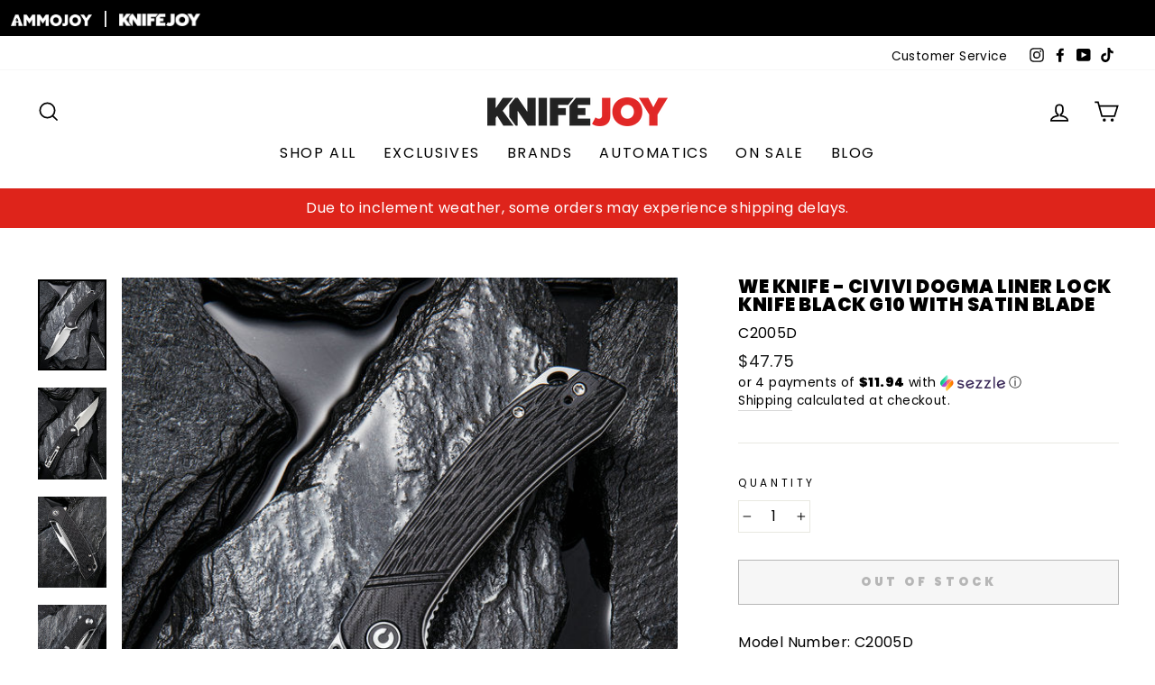

--- FILE ---
content_type: text/html; charset=utf-8
request_url: https://www.knifejoy.com/products/we-knife-civivi-dogma-c2005d-liner-lock-knife-black-g10-with-satin-blade
body_size: 44749
content:
<!doctype html>
<html class="no-js" lang="en" dir="ltr">
<head>
  <meta charset="utf-8">
  <meta http-equiv="X-UA-Compatible" content="IE=edge,chrome=1">
  <meta name="viewport" content="width=device-width,initial-scale=1">
  <meta name="theme-color" content="#de241b">
  
  <link rel="canonical" href="https://www.knifejoy.com/products/we-knife-civivi-dogma-c2005d-liner-lock-knife-black-g10-with-satin-blade">
  <link rel="preconnect" href="https://cdn.shopify.com">
  <link rel="preconnect" href="https://fonts.shopifycdn.com">
  <link rel="dns-prefetch" href="https://productreviews.shopifycdn.com">
  <link rel="dns-prefetch" href="https://ajax.googleapis.com">
  <link rel="dns-prefetch" href="https://maps.googleapis.com">
  <link rel="dns-prefetch" href="https://maps.gstatic.com">

  <script type="text/javascript" src="//script.crazyegg.com/pages/scripts/0076/9843.js" async="async" ></script>

  <script type="text/javascript" src="https://cdnjs.cloudflare.com/ajax/libs/jquery/3.2.1/jquery.min.js"></script><link rel="shortcut icon" href="//www.knifejoy.com/cdn/shop/files/KJ-YouTube-Profile_32x32.jpg?v=1644615706" type="image/png" /><title>We Knife - CIVIVI Dogma Liner Lock Knife Black G10 with Satin Blade
&ndash; KnifeJoy
</title>
<meta name="description" content="Model Number: C2005D Model Name: Dogma   Overall Length: 7.70&quot; / 195.7mm Blade Length: 3.46&quot; / 88mm Closed Length: 4.24&quot; / 107.7mm Blade Thickness: 0.12&quot; / 3mm Handle Thickness: 0.47&quot; / 12mm Weight: 3.23oz / 91.5g Blade Material: D2 Blade Hardness: 59-61HRC Blade Grind: Hollow Blade Finish: Satin Handle Material: G10 H"><meta property="og:site_name" content="KnifeJoy">
  <meta property="og:url" content="https://www.knifejoy.com/products/we-knife-civivi-dogma-c2005d-liner-lock-knife-black-g10-with-satin-blade">
  <meta property="og:title" content="We Knife - CIVIVI Dogma Liner Lock Knife Black G10 with Satin Blade">
  <meta property="og:type" content="product">
  <meta property="og:description" content="Model Number: C2005D Model Name: Dogma   Overall Length: 7.70&quot; / 195.7mm Blade Length: 3.46&quot; / 88mm Closed Length: 4.24&quot; / 107.7mm Blade Thickness: 0.12&quot; / 3mm Handle Thickness: 0.47&quot; / 12mm Weight: 3.23oz / 91.5g Blade Material: D2 Blade Hardness: 59-61HRC Blade Grind: Hollow Blade Finish: Satin Handle Material: G10 H"><meta property="og:image" content="http://www.knifejoy.com/cdn/shop/products/1-200430092212__56384.jpg?v=1624413818">
    <meta property="og:image:secure_url" content="https://www.knifejoy.com/cdn/shop/products/1-200430092212__56384.jpg?v=1624413818">
    <meta property="og:image:width" content="600">
    <meta property="og:image:height" content="800"><meta name="twitter:site" content="@">
  <meta name="twitter:card" content="summary_large_image">
  <meta name="twitter:title" content="We Knife - CIVIVI Dogma Liner Lock Knife Black G10 with Satin Blade">
  <meta name="twitter:description" content="Model Number: C2005D Model Name: Dogma   Overall Length: 7.70&quot; / 195.7mm Blade Length: 3.46&quot; / 88mm Closed Length: 4.24&quot; / 107.7mm Blade Thickness: 0.12&quot; / 3mm Handle Thickness: 0.47&quot; / 12mm Weight: 3.23oz / 91.5g Blade Material: D2 Blade Hardness: 59-61HRC Blade Grind: Hollow Blade Finish: Satin Handle Material: G10 H">
<style data-shopify>@font-face {
  font-family: Poppins;
  font-weight: 900;
  font-style: normal;
  font-display: swap;
  src: url("//www.knifejoy.com/cdn/fonts/poppins/poppins_n9.eb6b9ef01b62e777a960bfd02fc9fb4918cd3eab.woff2") format("woff2"),
       url("//www.knifejoy.com/cdn/fonts/poppins/poppins_n9.6501a5bd018e348b6d5d6e8c335f9e7d32a80c36.woff") format("woff");
}

  @font-face {
  font-family: Poppins;
  font-weight: 400;
  font-style: normal;
  font-display: swap;
  src: url("//www.knifejoy.com/cdn/fonts/poppins/poppins_n4.0ba78fa5af9b0e1a374041b3ceaadf0a43b41362.woff2") format("woff2"),
       url("//www.knifejoy.com/cdn/fonts/poppins/poppins_n4.214741a72ff2596839fc9760ee7a770386cf16ca.woff") format("woff");
}


  @font-face {
  font-family: Poppins;
  font-weight: 600;
  font-style: normal;
  font-display: swap;
  src: url("//www.knifejoy.com/cdn/fonts/poppins/poppins_n6.aa29d4918bc243723d56b59572e18228ed0786f6.woff2") format("woff2"),
       url("//www.knifejoy.com/cdn/fonts/poppins/poppins_n6.5f815d845fe073750885d5b7e619ee00e8111208.woff") format("woff");
}

  @font-face {
  font-family: Poppins;
  font-weight: 400;
  font-style: italic;
  font-display: swap;
  src: url("//www.knifejoy.com/cdn/fonts/poppins/poppins_i4.846ad1e22474f856bd6b81ba4585a60799a9f5d2.woff2") format("woff2"),
       url("//www.knifejoy.com/cdn/fonts/poppins/poppins_i4.56b43284e8b52fc64c1fd271f289a39e8477e9ec.woff") format("woff");
}

  @font-face {
  font-family: Poppins;
  font-weight: 600;
  font-style: italic;
  font-display: swap;
  src: url("//www.knifejoy.com/cdn/fonts/poppins/poppins_i6.bb8044d6203f492888d626dafda3c2999253e8e9.woff2") format("woff2"),
       url("//www.knifejoy.com/cdn/fonts/poppins/poppins_i6.e233dec1a61b1e7dead9f920159eda42280a02c3.woff") format("woff");
}

</style><link href="//www.knifejoy.com/cdn/shop/t/6/assets/theme.css?v=177771287142367877351763746764" rel="stylesheet" type="text/css" media="all" />
<style data-shopify>:root {
    --typeHeaderPrimary: Poppins;
    --typeHeaderFallback: sans-serif;
    --typeHeaderSize: 24px;
    --typeHeaderWeight: 900;
    --typeHeaderLineHeight: 1;
    --typeHeaderSpacing: 0.025em;

    --typeBasePrimary:Poppins;
    --typeBaseFallback:sans-serif;
    --typeBaseSize: 16px;
    --typeBaseWeight: 400;
    --typeBaseSpacing: 0.025em;
    --typeBaseLineHeight: 1.5;

    --typeCollectionTitle: 24px;

    --iconWeight: 4px;
    --iconLinecaps: miter;

    
      --buttonRadius: 0px;
    

    --colorGridOverlayOpacity: 0.2;
  }

  .placeholder-content {
    background-image: linear-gradient(100deg, #e5e5e5 40%, #dddddd 63%, #e5e5e5 79%);
  }</style><script>
    document.documentElement.className = document.documentElement.className.replace('no-js', 'js');

    window.theme = window.theme || {};
    theme.routes = {
      home: "/",
      cart: "/cart.js",
      cartPage: "/cart",
      cartAdd: "/cart/add.js",
      cartChange: "/cart/change.js"
    };
    theme.strings = {
      soldOut: "Out of Stock",
      unavailable: "Unavailable",
      stockLabel: "Only [count] items in stock!",
      willNotShipUntil: "Will not ship until [date]",
      willBeInStockAfter: "Will be in stock after [date]",
      waitingForStock: "Inventory on the way",
      savePrice: "Save [saved_amount]",
      cartEmpty: "Your cart is currently empty.",
      cartTermsConfirmation: "You must agree with the terms and conditions of sales to check out",
      searchCollections: "Collections:",
      searchPages: "Pages:",
      searchArticles: "Articles:"
    };
    theme.settings = {
      dynamicVariantsEnable: true,
      dynamicVariantType: "button",
      cartType: "page",
      isCustomerTemplate: false,
      moneyFormat: "${{amount}}",
      saveType: "dollar",
      recentlyViewedEnabled: false,
      productImageSize: "natural",
      productImageCover: false,
      predictiveSearch: true,
      predictiveSearchType: "product",
      inventoryThreshold: 2,
      quickView: false,
      themeName: 'Impulse',
      themeVersion: "4.1.4"
    };
  </script>

  <script>window.performance && window.performance.mark && window.performance.mark('shopify.content_for_header.start');</script><meta id="shopify-digital-wallet" name="shopify-digital-wallet" content="/56716918955/digital_wallets/dialog">
<link rel="alternate" type="application/json+oembed" href="https://www.knifejoy.com/products/we-knife-civivi-dogma-c2005d-liner-lock-knife-black-g10-with-satin-blade.oembed">
<script async="async" src="/checkouts/internal/preloads.js?locale=en-US"></script>
<script id="shopify-features" type="application/json">{"accessToken":"269299f27f250ffbc3d267ca8f02cb59","betas":["rich-media-storefront-analytics"],"domain":"www.knifejoy.com","predictiveSearch":true,"shopId":56716918955,"locale":"en"}</script>
<script>var Shopify = Shopify || {};
Shopify.shop = "knifejoyllc.myshopify.com";
Shopify.locale = "en";
Shopify.currency = {"active":"USD","rate":"1.0"};
Shopify.country = "US";
Shopify.theme = {"name":"Impulse - Homepage Rework 03.22.2024","id":135535853739,"schema_name":"Impulse","schema_version":"4.1.4","theme_store_id":857,"role":"main"};
Shopify.theme.handle = "null";
Shopify.theme.style = {"id":null,"handle":null};
Shopify.cdnHost = "www.knifejoy.com/cdn";
Shopify.routes = Shopify.routes || {};
Shopify.routes.root = "/";</script>
<script type="module">!function(o){(o.Shopify=o.Shopify||{}).modules=!0}(window);</script>
<script>!function(o){function n(){var o=[];function n(){o.push(Array.prototype.slice.apply(arguments))}return n.q=o,n}var t=o.Shopify=o.Shopify||{};t.loadFeatures=n(),t.autoloadFeatures=n()}(window);</script>
<script id="shop-js-analytics" type="application/json">{"pageType":"product"}</script>
<script defer="defer" async type="module" src="//www.knifejoy.com/cdn/shopifycloud/shop-js/modules/v2/client.init-shop-cart-sync_BN7fPSNr.en.esm.js"></script>
<script defer="defer" async type="module" src="//www.knifejoy.com/cdn/shopifycloud/shop-js/modules/v2/chunk.common_Cbph3Kss.esm.js"></script>
<script defer="defer" async type="module" src="//www.knifejoy.com/cdn/shopifycloud/shop-js/modules/v2/chunk.modal_DKumMAJ1.esm.js"></script>
<script type="module">
  await import("//www.knifejoy.com/cdn/shopifycloud/shop-js/modules/v2/client.init-shop-cart-sync_BN7fPSNr.en.esm.js");
await import("//www.knifejoy.com/cdn/shopifycloud/shop-js/modules/v2/chunk.common_Cbph3Kss.esm.js");
await import("//www.knifejoy.com/cdn/shopifycloud/shop-js/modules/v2/chunk.modal_DKumMAJ1.esm.js");

  window.Shopify.SignInWithShop?.initShopCartSync?.({"fedCMEnabled":true,"windoidEnabled":true});

</script>
<script>(function() {
  var isLoaded = false;
  function asyncLoad() {
    if (isLoaded) return;
    isLoaded = true;
    var urls = ["https:\/\/chimpstatic.com\/mcjs-connected\/js\/users\/98dcc2825fa2a7a8b021cda74\/1f3540d351417d88430e3047f.js?shop=knifejoyllc.myshopify.com","https:\/\/cdn.richpanel.com\/js\/richpanel_shopify_script.js?appClientId=shopbeeswax7923\u0026tenantId=shopbeeswax792\u0026shop=knifejoyllc.myshopify.com\u0026shop=knifejoyllc.myshopify.com","\/\/cdn.shopify.com\/proxy\/e0df20583eccf8a8eda834f1110068b9d1b32af79596e1960ce72c43224d9ab8\/static.cdn.printful.com\/static\/js\/external\/shopify-product-customizer.js?v=0.28\u0026shop=knifejoyllc.myshopify.com\u0026sp-cache-control=cHVibGljLCBtYXgtYWdlPTkwMA","https:\/\/static-us.afterpay.com\/shopify\/afterpay-attract\/afterpay-attract-widget.js?shop=knifejoyllc.myshopify.com","https:\/\/script.pop-convert.com\/new-micro\/production.pc.min.js?unique_id=knifejoyllc.myshopify.com\u0026shop=knifejoyllc.myshopify.com","https:\/\/cdn.s3.pop-convert.com\/pcjs.production.min.js?unique_id=knifejoyllc.myshopify.com\u0026shop=knifejoyllc.myshopify.com"];
    for (var i = 0; i < urls.length; i++) {
      var s = document.createElement('script');
      s.type = 'text/javascript';
      s.async = true;
      s.src = urls[i];
      var x = document.getElementsByTagName('script')[0];
      x.parentNode.insertBefore(s, x);
    }
  };
  if(window.attachEvent) {
    window.attachEvent('onload', asyncLoad);
  } else {
    window.addEventListener('load', asyncLoad, false);
  }
})();</script>
<script id="__st">var __st={"a":56716918955,"offset":-21600,"reqid":"6d0ce916-2c8e-436e-8906-a41a461ed5c9-1769778110","pageurl":"www.knifejoy.com\/products\/we-knife-civivi-dogma-c2005d-liner-lock-knife-black-g10-with-satin-blade","u":"d273b9462d60","p":"product","rtyp":"product","rid":6768691151019};</script>
<script>window.ShopifyPaypalV4VisibilityTracking = true;</script>
<script id="captcha-bootstrap">!function(){'use strict';const t='contact',e='account',n='new_comment',o=[[t,t],['blogs',n],['comments',n],[t,'customer']],c=[[e,'customer_login'],[e,'guest_login'],[e,'recover_customer_password'],[e,'create_customer']],r=t=>t.map((([t,e])=>`form[action*='/${t}']:not([data-nocaptcha='true']) input[name='form_type'][value='${e}']`)).join(','),a=t=>()=>t?[...document.querySelectorAll(t)].map((t=>t.form)):[];function s(){const t=[...o],e=r(t);return a(e)}const i='password',u='form_key',d=['recaptcha-v3-token','g-recaptcha-response','h-captcha-response',i],f=()=>{try{return window.sessionStorage}catch{return}},m='__shopify_v',_=t=>t.elements[u];function p(t,e,n=!1){try{const o=window.sessionStorage,c=JSON.parse(o.getItem(e)),{data:r}=function(t){const{data:e,action:n}=t;return t[m]||n?{data:e,action:n}:{data:t,action:n}}(c);for(const[e,n]of Object.entries(r))t.elements[e]&&(t.elements[e].value=n);n&&o.removeItem(e)}catch(o){console.error('form repopulation failed',{error:o})}}const l='form_type',E='cptcha';function T(t){t.dataset[E]=!0}const w=window,h=w.document,L='Shopify',v='ce_forms',y='captcha';let A=!1;((t,e)=>{const n=(g='f06e6c50-85a8-45c8-87d0-21a2b65856fe',I='https://cdn.shopify.com/shopifycloud/storefront-forms-hcaptcha/ce_storefront_forms_captcha_hcaptcha.v1.5.2.iife.js',D={infoText:'Protected by hCaptcha',privacyText:'Privacy',termsText:'Terms'},(t,e,n)=>{const o=w[L][v],c=o.bindForm;if(c)return c(t,g,e,D).then(n);var r;o.q.push([[t,g,e,D],n]),r=I,A||(h.body.append(Object.assign(h.createElement('script'),{id:'captcha-provider',async:!0,src:r})),A=!0)});var g,I,D;w[L]=w[L]||{},w[L][v]=w[L][v]||{},w[L][v].q=[],w[L][y]=w[L][y]||{},w[L][y].protect=function(t,e){n(t,void 0,e),T(t)},Object.freeze(w[L][y]),function(t,e,n,w,h,L){const[v,y,A,g]=function(t,e,n){const i=e?o:[],u=t?c:[],d=[...i,...u],f=r(d),m=r(i),_=r(d.filter((([t,e])=>n.includes(e))));return[a(f),a(m),a(_),s()]}(w,h,L),I=t=>{const e=t.target;return e instanceof HTMLFormElement?e:e&&e.form},D=t=>v().includes(t);t.addEventListener('submit',(t=>{const e=I(t);if(!e)return;const n=D(e)&&!e.dataset.hcaptchaBound&&!e.dataset.recaptchaBound,o=_(e),c=g().includes(e)&&(!o||!o.value);(n||c)&&t.preventDefault(),c&&!n&&(function(t){try{if(!f())return;!function(t){const e=f();if(!e)return;const n=_(t);if(!n)return;const o=n.value;o&&e.removeItem(o)}(t);const e=Array.from(Array(32),(()=>Math.random().toString(36)[2])).join('');!function(t,e){_(t)||t.append(Object.assign(document.createElement('input'),{type:'hidden',name:u})),t.elements[u].value=e}(t,e),function(t,e){const n=f();if(!n)return;const o=[...t.querySelectorAll(`input[type='${i}']`)].map((({name:t})=>t)),c=[...d,...o],r={};for(const[a,s]of new FormData(t).entries())c.includes(a)||(r[a]=s);n.setItem(e,JSON.stringify({[m]:1,action:t.action,data:r}))}(t,e)}catch(e){console.error('failed to persist form',e)}}(e),e.submit())}));const S=(t,e)=>{t&&!t.dataset[E]&&(n(t,e.some((e=>e===t))),T(t))};for(const o of['focusin','change'])t.addEventListener(o,(t=>{const e=I(t);D(e)&&S(e,y())}));const B=e.get('form_key'),M=e.get(l),P=B&&M;t.addEventListener('DOMContentLoaded',(()=>{const t=y();if(P)for(const e of t)e.elements[l].value===M&&p(e,B);[...new Set([...A(),...v().filter((t=>'true'===t.dataset.shopifyCaptcha))])].forEach((e=>S(e,t)))}))}(h,new URLSearchParams(w.location.search),n,t,e,['guest_login'])})(!1,!0)}();</script>
<script integrity="sha256-4kQ18oKyAcykRKYeNunJcIwy7WH5gtpwJnB7kiuLZ1E=" data-source-attribution="shopify.loadfeatures" defer="defer" src="//www.knifejoy.com/cdn/shopifycloud/storefront/assets/storefront/load_feature-a0a9edcb.js" crossorigin="anonymous"></script>
<script data-source-attribution="shopify.dynamic_checkout.dynamic.init">var Shopify=Shopify||{};Shopify.PaymentButton=Shopify.PaymentButton||{isStorefrontPortableWallets:!0,init:function(){window.Shopify.PaymentButton.init=function(){};var t=document.createElement("script");t.src="https://www.knifejoy.com/cdn/shopifycloud/portable-wallets/latest/portable-wallets.en.js",t.type="module",document.head.appendChild(t)}};
</script>
<script data-source-attribution="shopify.dynamic_checkout.buyer_consent">
  function portableWalletsHideBuyerConsent(e){var t=document.getElementById("shopify-buyer-consent"),n=document.getElementById("shopify-subscription-policy-button");t&&n&&(t.classList.add("hidden"),t.setAttribute("aria-hidden","true"),n.removeEventListener("click",e))}function portableWalletsShowBuyerConsent(e){var t=document.getElementById("shopify-buyer-consent"),n=document.getElementById("shopify-subscription-policy-button");t&&n&&(t.classList.remove("hidden"),t.removeAttribute("aria-hidden"),n.addEventListener("click",e))}window.Shopify?.PaymentButton&&(window.Shopify.PaymentButton.hideBuyerConsent=portableWalletsHideBuyerConsent,window.Shopify.PaymentButton.showBuyerConsent=portableWalletsShowBuyerConsent);
</script>
<script>
  function portableWalletsCleanup(e){e&&e.src&&console.error("Failed to load portable wallets script "+e.src);var t=document.querySelectorAll("shopify-accelerated-checkout .shopify-payment-button__skeleton, shopify-accelerated-checkout-cart .wallet-cart-button__skeleton"),e=document.getElementById("shopify-buyer-consent");for(let e=0;e<t.length;e++)t[e].remove();e&&e.remove()}function portableWalletsNotLoadedAsModule(e){e instanceof ErrorEvent&&"string"==typeof e.message&&e.message.includes("import.meta")&&"string"==typeof e.filename&&e.filename.includes("portable-wallets")&&(window.removeEventListener("error",portableWalletsNotLoadedAsModule),window.Shopify.PaymentButton.failedToLoad=e,"loading"===document.readyState?document.addEventListener("DOMContentLoaded",window.Shopify.PaymentButton.init):window.Shopify.PaymentButton.init())}window.addEventListener("error",portableWalletsNotLoadedAsModule);
</script>

<script type="module" src="https://www.knifejoy.com/cdn/shopifycloud/portable-wallets/latest/portable-wallets.en.js" onError="portableWalletsCleanup(this)" crossorigin="anonymous"></script>
<script nomodule>
  document.addEventListener("DOMContentLoaded", portableWalletsCleanup);
</script>

<link id="shopify-accelerated-checkout-styles" rel="stylesheet" media="screen" href="https://www.knifejoy.com/cdn/shopifycloud/portable-wallets/latest/accelerated-checkout-backwards-compat.css" crossorigin="anonymous">
<style id="shopify-accelerated-checkout-cart">
        #shopify-buyer-consent {
  margin-top: 1em;
  display: inline-block;
  width: 100%;
}

#shopify-buyer-consent.hidden {
  display: none;
}

#shopify-subscription-policy-button {
  background: none;
  border: none;
  padding: 0;
  text-decoration: underline;
  font-size: inherit;
  cursor: pointer;
}

#shopify-subscription-policy-button::before {
  box-shadow: none;
}

      </style>

<script>window.performance && window.performance.mark && window.performance.mark('shopify.content_for_header.end');</script>

  <script src="//www.knifejoy.com/cdn/shop/t/6/assets/vendor-scripts-v9.js" defer="defer"></script><script src="//www.knifejoy.com/cdn/shop/t/6/assets/theme.min.js?v=154246361414942661101710190255" defer="defer"></script><!-- GSSTART Coming Soon code start. Do not change -->
<script type="text/javascript"> gsProductByVariant = {};  gsProductByVariant[40158879219883] =  0 ;   gsProductCSID = "6768691151019"; gsDefaultV = "40158879219883"; </script><script  type="text/javascript" src="https://gravity-software.com/js/shopify/pac_shop31500.js?v=d2b160e75784bcba32b09279ae14b9ef"></script>
<!-- Coming Soon code end. Do not change GSEND -->





<script>
  document.addEventListener("DOMContentLoaded", function(event) {
    const style = document.getElementById('wsg-custom-style');
    if (typeof window.isWsgCustomer != "undefined" && isWsgCustomer) {
      style.innerHTML = `
        ${style.innerHTML} 
        /* A friend of hideWsg - this will _show_ only for wsg customers. Add class to an element to use */
        .showWsg {
          display: unset;
        }
        /* wholesale only CSS */
        .additional-checkout-buttons, .shopify-payment-button {
          display: none !important;
        }
        .wsg-proxy-container select {
          background-color: 
          ${
        document.querySelector('input').style.backgroundColor
          ? document.querySelector('input').style.backgroundColor
          : 'white'
        } !important;
        }
      `;
    } else {
      style.innerHTML = `
        ${style.innerHTML}
        /* Add CSS rules here for NOT wsg customers - great to hide elements from retail when we can't access the code driving the element */
        
      `;
    }

    if (typeof window.embedButtonBg !== undefined && typeof window.embedButtonText !== undefined && window.embedButtonBg !== window.embedButtonText) {
      style.innerHTML = `
        ${style.innerHTML}
        .wsg-button-fix {
          background: ${embedButtonBg} !important;
          border-color: ${embedButtonBg} !important;
          color: ${embedButtonText} !important;
        }
      `;
    }

    // =========================
    //         CUSTOM JS
    // ==========================
    if (document.querySelector(".wsg-proxy-container")) {
      initNodeObserver(wsgCustomJs);
    }
  })

  function wsgCustomJs() {

    // update button classes
    const button = document.querySelectorAll(".wsg-button-fix");
    let buttonClass = "xxButtonClassesHerexx";
    buttonClass = buttonClass.split(" ");
    for (let i = 0; i < button.length; i++) {
      button[i].classList.add(... buttonClass);
    }

    // wsgCustomJs window placeholder
    // update secondary btn color on proxy cart
    if (document.getElementById("wsg-checkout-one")) {
      const checkoutButton = document.getElementById("wsg-checkout-one");
      let wsgBtnColor = window.getComputedStyle(checkoutButton).backgroundColor;
      let wsgBtnBackground = "none";
      let wsgBtnBorder = "thin solid " + wsgBtnColor;
      let wsgBtnPadding = window.getComputedStyle(checkoutButton).padding;
      let spofBtn = document.querySelectorAll(".spof-btn");
      for (let i = 0; i < spofBtn.length; i++) {
        spofBtn[i].style.background = wsgBtnBackground;
        spofBtn[i].style.color = wsgBtnColor;
        spofBtn[i].style.border = wsgBtnBorder;
        spofBtn[i].style.padding = wsgBtnPadding;
      }
    }

    // update Quick Order Form label
    if (typeof window.embedSPOFLabel != "undefined" && embedSPOFLabel) {
      document.querySelectorAll(".spof-btn").forEach(function(spofBtn) {
        spofBtn.removeAttribute("data-translation-selector");
        spofBtn.innerHTML = embedSPOFLabel;
      });
    }
  }

  function initNodeObserver(onChangeNodeCallback) {

    // Select the node that will be observed for mutations
    const targetNode = document.querySelector(".wsg-proxy-container");

    // Options for the observer (which mutations to observe)
    const config = {
      attributes: true,
      childList: true,
      subtree: true
    };

    // Callback function to execute when mutations are observed
    const callback = function(mutationsList, observer) {
      for (const mutation of mutationsList) {
        if (mutation.type === 'childList') {
          onChangeNodeCallback();
          observer.disconnect();
        }
      }
    };

    // Create an observer instance linked to the callback function
    const observer = new MutationObserver(callback);

    // Start observing the target node for configured mutations
    observer.observe(targetNode, config);
  }
</script>


<style id="wsg-custom-style">
  /* A friend of hideWsg - this will _show_ only for wsg customers. Add class to an element to use */
  .showWsg {
    display: none;
  }
  /* Signup/login */
  #wsg-signup select,
  #wsg-signup input,
  #wsg-signup textarea {
    height: 46px;
    border: thin solid #d1d1d1;
    padding: 6px 10px;
  }
  #wsg-signup textarea {
    min-height: 100px;
  }
  .wsg-login-input {
    height: 46px;
    border: thin solid #d1d1d1;
    padding: 6px 10px;
  }
  #wsg-signup select {
  }
/*   Quick Order Form */
  .wsg-table td {
    border: none;
    min-width: 150px;
  }
  .wsg-table tr {
    border-bottom: thin solid #d1d1d1; 
    border-left: none;
  }
  .wsg-table input[type="number"] {
    border: thin solid #d1d1d1;
    padding: 5px 15px;
    min-height: 42px;
  }
  #wsg-spof-link a {
    text-decoration: inherit;
    color: inherit;
  }
  .wsg-proxy-container {
    margin-top: 0% !important;
  }
  @media screen and (max-width:768px){
    .wsg-proxy-container .wsg-table input[type="number"] {
        max-width: 80%; 
    }
    .wsg-center img {
      width: 50px !important;
    }
    .wsg-variant-price-area {
      min-width: 70px !important;
    }
  }
  /* Submit button */
  #wsg-cart-update{
    padding: 8px 10px;
    min-height: 45px;
    max-width: 100% !important;
  }
  .wsg-table {
    background: inherit !important;
  }
  .wsg-spof-container-main {
    background: inherit !important;
  }
  /* General fixes */
  .wsg-hide-prices {
    opacity: 0;
  }
  .wsg-ws-only .button {
    margin: 0;
  }
  .wsg-proxy-container {
    margin-top: 30px !important;
    margin-bottom: 30px !important;
  }
</style>

<script> window.sd__PreorderUniqueData ={"preorderSetting":{"pre_badges":"No","force_preorder":"No","badge_text":"Pre-Order","badge_bk":"FF1919","badge_color":"ffff","badgeShape":"Rectangle","badgePosition":"top_right","badge_text_size":"11px","animateclass":"hvr-no","global_preorderlimit":"","button_text":"PRE-ORDER","button_message":"Available soon","nopreordermessage":"No Pre-Order for this product","mode":"hover","position":"top","button_color":"#000","button_text_color":"#fff","button_text_size":"15px","button_font_weight":"normal","button_width":"100%","button_top_margin":"5px","button_radius":"0px","tooltip_bkcolor":"#000","tooltip_opt":"No","tooltip_textcolor":"#fff","custom_note":"Pre-order Item","custom_note_label":"Pre-order Item","qty_limit":"","qty_check":"No","error_customer_msg":"Sorry..!! This much quantity is not available. You can avail maximum","enable_country":"","location_enable":"No","error_message_geo":"Sorry !!! Product is not available at this location.","mandatory_for_customers":"No","customer_delivery_date_feature":"No","customer_delivery_time_feature":"No","customer_delivery_label":"Schedule Delivery"},"developerSetting":{"formselector":"form[data-type=\"add-to-cart-form\"], .product_button form[action=\"\/cart\/add\"], form[action^=\"\/cart\/add\"], form[action=\"\/cart\/add\"]:first, form[action=\"\/zh-TW\/cart\/add\"]:first, form[action=\"\/ko\/cart\/add\"]:first, form[action=\"\/es\/cart\/add\"]:first,form[action=\"\/en\/cart\/add\"]:first, form[action=\"\/de\/cart\/add\"]:first, form[action=\"\/cy\/cart\/add\"]:first, form[action=\"\/cart\/add.js\"]:first, form[action=\"\/fr\/cart\/add\"]:first, form[action=\"\/ar\/cart\/add\"], form[action=\"\/zh-cn\/cart\/add\"], form.product-form, form.product_form, form.gPreorderForm, .product-single__form, .shopify-product-form, #shopify-section-product-template form[action*=\"\/cart\/add\"], form[action*=\"\/cart\/add\"]:visible, .ga-products-table li.ga-product, .pf-product-form, form[action*=\"\/cart\/add\"]:not(.installment)","buttonselector":"button[name=\"add\"]:first, input[name=\"add\"]:first, button.Sd_addProduct, input[data-action=\"add-to-cart\"], #button-add-to-cart, button.product-form--add-to-cart, button.product-form--atc-button, button.addtocart-button-active, button.product-submit, button.ProductForm__AddToCart, [type=submit]:visible:first, .product-form__add-button, .gPreorderAddToCartBtn, #AddToCart--product-template, .add-to-cart-btn, .product-form__cart-submit, #addToCart, [name=\"add\"], [type=\"submit\"], button.btn-addtocart, .product-submit, .product-form__add-button, [data-action=\"add-to-cart\"], .ProductForm__AddToCart","variantselector1":".product__variant, select:not(.selectoption_id,.product-form__quantity, .delivery_time), .single-option-selector, input[name=\"Size\"], .ProductForm__Variants .ProductForm__Option input[type=\"radio\"], .variant-group input[type=\"radio\"], .swatch input[type=\"radio\"], .gPreorderVariantActivator, .product__swatches [data-swatch-option], .swatch__container .swatch__option, .gf_swatches .gf_swatch, .product-form__controls-group-options select, ul.clickyboxes li, .pf-variant-select, ul.swatches-select li, .product-options__value, .form-check-swatch, button.btn.swatch select.product__variant, .pf-container a, button.variant.option, ul.js-product__variant--container li, .variant-input, .product-variant > ul > li  ,.input--dropdown, .HorizontalList > li, .product-single__swatch__item, .globo-swatch-list ul.value > .select-option, .form-swatch-item, .selector-wrapper select, select.pf-input, ul.swatches-select > li.nt-swatch.swatch_pr_item, ul.gfqv-swatch-values > li, .lh-swatch-select, .swatch-image, .variant-image-swatch, #option-size, .selector-wrapper .replaced, .regular-select-content > .regular-select-item, .radios--input, ul.swatch-view > li > .swatch-selector , .swatch-element input, [data-product-option], .single-option-selector__radio, [data-index^=\"option\"], .SizeSwatchList input, .swatch-panda input[type=radio], .swatch input, .swatch-element input[type=radio], select[id*=\"product-select-\"], select[id|=\"product-select-option\"], [id|=\"productSelect-product\"], [id|=\"ProductSelect-option\"],select[id|=\"product-variants-option\"],select[id|=\"sca-qv-product-selected-option\"],select[id*=\"product-variants-\"],select[id|=\"product-selectors-option\"],select[id|=\"variant-listbox-option\"],select[id|=\"id-option\"],select[id|=\"SingleOptionSelector\"], .variant-input-wrap input, [data-action=\"select-value\"], .no-js-hidden input[type=\"radio\"]","variantselector2":"input[name=\"quantity\"]","variantselector3":"","tags_badges":"","badges_allpages":"","badges_allpages_hide_attr":"","checkoutattr":"input[name=\"checkout\"], button[name=\"checkout\"]","subtotalclass":"","partialtext":"Partial Deposit:","remainingtext":"Remaining Balance:","drawerbuttonattr":"#drawer input[name=\"checkout\"], .yv_side_drawer_wrapper.mini_cart a[href=\"\/checkout\"], #drawer button[name=\"checkout\"], .Drawer button[name=\"checkout\"]","drawersubtotal":"","drawerevents":"header a[href=\"\/cart\"]","remainingenable":"Yes"},"generalSetting":{"counter_theme":"sd_counter1","comingsoontext":"Coming Soon","notify_autosent":"no_disable","coupon_option":"No","account_coupon":"No","auto_coupon":"No","shipping1":"No","shipping2":"No","tax_1":"No","tax_2":"No","com_badges":null,"com_badge_text":"Coming-Soon","com_badge_bk":"FF1919","com_badge_color":"ffff","com_badge_text_size":"11px","comBadgeShape":"Rectangle","comBadgePosition":"top_right","enable_favicon":"No","favbgcolor":"FF0000","favtxtcolor":"FFf","preorder_mode":"mode1","global_preorderlimit":"","mixed_cart":"No","mixed_cart_mode":"inline","mixed_cart_heading":"Warning: you have pre-order and in-stock products in the same cart","mixed_cart_content":"Shipment of your in-stock items may be delayed until your pre-order item is ready for shipping.","counter_days":"Days","counter_hours":"Hours","counter_minutes":"Minutes","counter_seconds":"Seconds"},"notifySetting":{"enablenotify":"No","notify_type":"slide","notifylinktext":"Notify me","sd_notifybuttontext":"Notify me","notifylinktextcolor":"000","notifylink_bkcolor":"fff","notify_textalign":"left","notify_link_txtsize":"14","notify_link_deco":"underline","notify_link_weight":"normal","en_inject":"No","selectinject":"Inject after","injectevent":"CLASS","injectvalue":"sd-advanced-preorder"},"partialSettings":{"payment_type_text":"Payment Type","full_partial":"No","fullpay_text":"Full Payment","partialpay_text":"Partial Payment","cart_total":"No","total_text":"Partial Cart","checkout_text":"Partial Checkout","note_checkout1":"Initial Partial Payment (Check \"My Account\" page in store for balance payment)","note_checkout2":"Final Partial Payment","full_note_checkout":"Pay initial payment -","partial_cart":"No","partial_msg_txt":"","account_login":"disabled","fullpay_message_text":"Pay full payment - ","partialpay_message_text":"Pay initial payment - ","fullpaybtntext":"Pay Full","partialpaybtntext":"Pay Partial","par_badges":"No","par_badge_text":"Partial-Order","par_badge_bk":"FF1919","par_badge_color":"ffff","par_badge_text_size":"11px","enabletimer":"No","timermsg":"Hurry Up..!! Your cart will be lost in ","timertextcolor":"000","timerbkg":"ddd","timeralign":"left","timertextweight":"normal","timer":"20","timer_border":"none","timerborderpx":"1","timerbordercolor":"000","custom_priceonoff":"No","custom_paytext":"Custom Price"},"AccountPageSetting":{"float_button":"No"},"app":{"appenable":"Yes","memberplan":"standard","status_activation":"active","p_status_activation":null,"advanced_premium":null,"today_date_time":"2026-01-30","today_time":"07:01"}} </script>
		
<!-- BEGIN app block: shopify://apps/smart-filter-search/blocks/app-embed/5cc1944c-3014-4a2a-af40-7d65abc0ef73 -->
<link href="https://cdn.shopify.com/extensions/019c0e3c-8c3b-7b71-bf79-9a32731a9b8c/smart-product-filters-679/assets/globo.filter.min.js" as="script" rel="preload">
<link rel="preconnect" href="https://filter-x3.globo.io" crossorigin>
<link rel="dns-prefetch" href="https://filter-x3.globo.io"><link rel="stylesheet" href="https://cdn.shopify.com/extensions/019c0e3c-8c3b-7b71-bf79-9a32731a9b8c/smart-product-filters-679/assets/globo.search.css" media="print" onload="this.media='all'">

<meta id="search_terms_value" content="" />
<!-- BEGIN app snippet: global.variables --><script>
  window.shopCurrency = "USD";
  window.shopCountry = "US";
  window.shopLanguageCode = "en";

  window.currentCurrency = "USD";
  window.currentCountry = "US";
  window.currentLanguageCode = "en";

  window.shopCustomer = false

  window.useCustomTreeTemplate = false;
  window.useCustomProductTemplate = false;

  window.GloboFilterRequestOrigin = "https://www.knifejoy.com";
  window.GloboFilterShopifyDomain = "knifejoyllc.myshopify.com";
  window.GloboFilterSFAT = "";
  window.GloboFilterSFApiVersion = "2025-07";
  window.GloboFilterProxyPath = "/apps/globofilters";
  window.GloboFilterRootUrl = "";
  window.GloboFilterTranslation = {"search":{"suggestions":"Suggestions","collections":"Collections","pages":"Pages","product":"Product","products":"Products","view_all":"Search for","not_found":"Sorry, nothing found for"},"form":{"title":"Search Products","submit":"Search"},"filter":{"filter_by":"Filter By","clear_all":"Clear All","view":"View","clear":"Clear","in_stock":"In Stock","out_of_stock":"Out of Stock","ready_to_ship":"Ready to ship","search":"Search options"},"sort":{"sort_by":"Sort By","manually":"Featured","availability_in_stock_first":"Availability","relevance":"Relevance","best_selling":"Best Selling","alphabetically_a_z":"Alphabetically, A-Z","alphabetically_z_a":"Alphabetically, Z-A","price_low_to_high":"Price, low to high","price_high_to_low":"Price, high to low","date_new_to_old":"Date, new to old","date_old_to_new":"Date, old to new","sale_off":"% Sale off"},"product":{"add_to_cart":"Add to cart","unavailable":"Unavailable","sold_out":"Sold out","sale":"Sale","load_more":"Load more","limit":"Show","search":"Search products","no_results":"Sorry, there are no products in this collection"}};
  window.isMultiCurrency =false;
  window.globoEmbedFilterAssetsUrl = 'https://cdn.shopify.com/extensions/019c0e3c-8c3b-7b71-bf79-9a32731a9b8c/smart-product-filters-679/assets/';
  window.assetsUrl = window.globoEmbedFilterAssetsUrl;
  window.GloboMoneyFormat = "${{amount}}";
</script><!-- END app snippet -->
<script type="text/javascript" hs-ignore data-ccm-injected>document.getElementsByTagName('html')[0].classList.add('spf-filter-loading','spf-has-filter', 'gf-left','theme-store-id-857','gf-theme-version-4','spf-layout-theme');
window.enabledEmbedFilter = true;
window.currentThemeId = 135535853739;
window.sortByRelevance = false;
window.moneyFormat = "${{amount}}";
window.GloboMoneyWithCurrencyFormat = "${{amount}} USD";
window.filesUrl = '//www.knifejoy.com/cdn/shop/files/';
var GloboEmbedFilterConfig = {
api: {filterUrl: "https://filter-x3.globo.io/filter",searchUrl: "https://filter-x3.globo.io/search", url: "https://filter-x3.globo.io"},
shop: {
  name: "KnifeJoy",
  url: "https://www.knifejoy.com",
  domain: "knifejoyllc.myshopify.com",
  locale: "en",
  cur_locale: "en",
  predictive_search_url: "/search/suggest",
  country_code: "US",
  root_url: "",
  cart_url: "/cart",
  search_url: "/search",
  cart_add_url: "/cart/add",
  search_terms_value: "",
  product_image: {width: 360, height: 504},
  no_image_url: "https://cdn.shopify.com/s/images/themes/product-1.png",
  swatches: [],
  swatchConfig: {"enable":false},
  enableRecommendation: false,
  themeStoreId: 857,
  hideOneValue: true,
  newUrlStruct: false,
  newUrlForSEO: false,themeTranslation:{"products":{"product":{"sold_out":"Out of Stock"},"general":{"sale":"Sale","save_html":"Save {{ saved_amount }}"}},"general":{"accessibility":{"close_modal":"Close (esc)"}}},redirects: {"hunt25":"/collections/treasure-hunt"},
  images: {},
  settings: {"color_body_bg":"#ffffff","color_body_text":"#000000","color_price":"#1c1d1d","color_savings_text":"#ff4e4e","color_borders":"#e8e8e1","color_button":"#de241b","color_button_text":"#ffffff","color_sale_tag":"#1c1d1d","color_sale_tag_text":"#ffffff","color_cart_dot":"#ff4f33","color_small_image_bg":"#e5e5e5","color_large_image_bg":"#0f0f0f","color_header":"#ffffff","color_header_text":"#000000","color_announcement":"#de241b","color_announcement_text":"#ffffff","color_footer":"#ffffff","color_footer_text":"#000000","color_drawer_background":"#ffffff","color_drawer_text":"#000000","color_drawer_border":"#de241b","color_drawer_button":"#de241b","color_drawer_button_text":"#ffffff","color_modal_overlays":"#e6e6e6","color_image_text":"#ffffff","color_image_overlay":"#000000","color_image_overlay_opacity":0,"color_image_overlay_text_shadow":24,"type_header_font_family":{"error":"json not allowed for this object"},"type_header_spacing":"25","type_header_base_size":24,"type_header_line_height":1,"type_header_capitalize":true,"type_headers_align_text":true,"type_base_font_family":{"error":"json not allowed for this object"},"type_base_spacing":"25","type_base_size":16,"type_base_line_height":1.5,"type_body_align_text":false,"type_navigation_style":"body","type_navigation_size":16,"type_navigation_capitalize":true,"type_product_style":"body","type_product_capitalize":true,"type_collection_font":"body","type_collection_size":24,"button_style":"square","icon_weight":"4px","icon_linecaps":"miter","product_save_amount":true,"product_save_type":"dollar","vendor_enable":false,"quick_shop_enable":false,"quick_shop_text":"Quick view","product_grid_image_size":"natural","product_grid_image_fill":false,"product_hover_image":false,"sku_enable":true,"quantity_enable":true,"variant_labels_enable":true,"variant_type":"button","enable_payment_button":true,"inventory_enable":true,"inventory_threshold":2,"inventory_transfers_enable":false,"surface_pickup_enable":false,"product_zoom_enable":true,"product_color_swatches":false,"collection_color_swatches":false,"swatch_style":"round","product_content_collapse_1":true,"product_content_collapse_2":true,"product_content_collapse_3":true,"product_contact":false,"product_contact_title":"Ask a question","product_contact_show_phone":false,"enable_product_reviews":false,"reviews_layout":"expandable","collection_grid_style":"overlaid","collection_grid_shape":"square","collection_grid_image":"collection","collection_grid_text_align":"bottom-center","collection_grid_tint":"#000000","collection_grid_opacity":20,"collection_grid_gutter":true,"cart_type":"page","cart_icon":"cart","cart_additional_buttons":false,"cart_notes_enable":false,"cart_terms_conditions_enable":false,"social_facebook_link":"https:\/\/www.facebook.com\/KnifeJoy\/","social_twitter_link":"","social_pinterest_link":"","social_instagram_link":"https:\/\/www.instagram.com\/knifejoy\/","social_snapchat_link":"","social_tiktok_link":"https:\/\/www.tiktok.com\/@officialknifejoy","social_tumblr_link":"","social_linkedin_link":"","social_youtube_link":"https:\/\/www.youtube.com\/channel\/UCPOR486JwtAZb9pBaDKnRpg","social_vimeo_link":"","share_facebook":true,"share_twitter":true,"share_pinterest":false,"favicon":"\/\/www.knifejoy.com\/cdn\/shop\/files\/KJ-YouTube-Profile.jpg?v=1644615706","search_enable":true,"search_type":"product","predictive_search_enabled":true,"predictive_search_show_vendor":true,"predictive_search_show_price":false,"predictive_image_size":"square","show_breadcrumbs":false,"show_breadcrumbs_collection_link":true,"text_direction":"ltr","disable_animations":false,"checkout_logo_image":"\/\/www.knifejoy.com\/cdn\/shop\/files\/KnifeJoy-2color.jpg?v=1648768997","checkout_logo_position":"left","checkout_logo_size":"large","checkout_body_background_color":"#ffffff","checkout_input_background_color_mode":"white","checkout_sidebar_background_color":"#f5f5f5","checkout_heading_font":"-apple-system, BlinkMacSystemFont, 'Segoe UI', Roboto, Helvetica, Arial, sans-serif, 'Apple Color Emoji', 'Segoe UI Emoji', 'Segoe UI Symbol'","checkout_body_font":"-apple-system, BlinkMacSystemFont, 'Segoe UI', Roboto, Helvetica, Arial, sans-serif, 'Apple Color Emoji', 'Segoe UI Emoji', 'Segoe UI Symbol'","checkout_accent_color":"#682d2d","checkout_button_color":"#e02826","checkout_error_color":"#ff6d6d","breadcrumb":false,"customer_layout":"customer_area"},
  gridSettings: {"layout":"theme","useCustomTemplate":false,"useCustomTreeTemplate":false,"skin":2,"limits":[],"productsPerPage":24,"sorts":["created-descending","created-ascending","price-descending","price-ascending","title-descending","title-ascending","best-selling"],"noImageUrl":"https:\/\/cdn.shopify.com\/s\/images\/themes\/product-1.png","imageWidth":"360","imageHeight":"504","imageRatio":140,"imageSize":"360_504","alignment":"left","hideOneValue":true,"elements":["saleLabel","quickview","addToCart","price","secondImage"],"saleLabelClass":" sale-text","saleMode":3,"gridItemClass":"spf-col-xl-4 spf-col-lg-4 spf-col-md-6 spf-col-sm-6 spf-col-6","swatchClass":"","swatchConfig":{"enable":false},"variant_redirect":false,"showSelectedVariantInfo":"1"},
  home_filter: false,
  page: "product",
  sorts: ["created-descending","created-ascending","price-descending","price-ascending","title-descending","title-ascending","best-selling"],
  cache: true,
  layout: "theme",
  marketTaxInclusion: false,
  priceTaxesIncluded: false,
  customerTaxesIncluded: false,
  useCustomTemplate: false,
  hasQuickviewTemplate: false
},
analytic: {"enableViewProductAnalytic":true,"enableSearchAnalytic":true,"enableFilterAnalytic":true,"enableATCAnalytic":false},
taxes: [],
special_countries: null,
adjustments: false,
year_make_model: {
  id: 0,
  prefix: "gff_",
  heading: "",
  showSearchInput: false,
  showClearAllBtn: false
},
filter: {
  id:1387,
  prefix: "gf_",
  layout: 1,
  sublayout: 1,
  showCount: true,
  showRefine: true,
  refineSettings: {"style":"square","positions":["sidebar_mobile","sidebar_desktop","toolbar_mobile"],"color":"#000000","iconColor":"#959595","bgColor":"#E8E8E8"},
  isLoadMore: 2,
  filter_on_search_page: true
},
search:{
  enable: true,
  zero_character_suggestion: false,
  pages_suggestion: {enable:false,limit:5},
  keywords_suggestion: {enable:true,limit:5},
  articles_suggestion: {enable:false,limit:5},
  layout: 1,
  product_list_layout: "grid",
  elements: ["vendor"]
},
collection: {
  id:0,
  handle:'',
  sort: 'best-selling',
  vendor: null,
  tags: null,
  type: null,
  term: document.getElementById("search_terms_value") != null ? document.getElementById("search_terms_value").content : "",
  limit: 24,
  settings: {"123866775723":{"description_position":"top","subcollection_style":"above","subcollections_per_row":5,"enable_collection_count":true,"per_row":4,"rows_per_page":7,"mobile_flush_grid":false}},
  products_count: 0,
  enableCollectionSearch: false,
  displayTotalProducts: true,
  excludeTags:null,
  showSelectedVariantInfo: true
},
selector: {products: ""}
}
</script>
<script class="globo-filter-settings-js">
try {} catch (error) {}
</script>
<script src="https://cdn.shopify.com/extensions/019c0e3c-8c3b-7b71-bf79-9a32731a9b8c/smart-product-filters-679/assets/globo.filter.themes.min.js" defer></script><style>.gf-block-title h3, 
.gf-block-title .h3,
.gf-form-input-inner label {
  font-size: 14px !important;
  color: #3a3a3a !important;
  text-transform: capitalize !important;
  font-weight: bold !important;
}
.gf-option-block .gf-btn-show-more{
  font-size: 14px !important;
  text-transform: none !important;
  font-weight: normal !important;
}
.gf-option-block ul li a, 
.gf-option-block ul li button, 
.gf-option-block ul li a span.gf-count,
.gf-option-block ul li button span.gf-count,
.gf-clear, 
.gf-clear-all, 
.selected-item.gf-option-label a,
.gf-form-input-inner select,
.gf-refine-toggle{
  font-size: 14px !important;
  color: #000000 !important;
  text-transform: none !important;
  font-weight: normal !important;
}

.gf-refine-toggle-mobile,
.gf-form-button-group button {
  font-size: 14px !important;
  text-transform: none !important;
  font-weight: normal !important;
  color: #3a3a3a !important;
  border: 1px solid #bfbfbf !important;
  background: #ffffff !important;
}
.gf-option-block-box-rectangle.gf-option-block ul li.gf-box-rectangle a,
.gf-option-block-box-rectangle.gf-option-block ul li.gf-box-rectangle button {
  border-color: #000000 !important;
}
.gf-option-block-box-rectangle.gf-option-block ul li.gf-box-rectangle a.checked,
.gf-option-block-box-rectangle.gf-option-block ul li.gf-box-rectangle button.checked{
  color: #fff !important;
  background-color: #000000 !important;
}
@media (min-width: 768px) {
  .gf-option-block-box-rectangle.gf-option-block ul li.gf-box-rectangle button:hover,
  .gf-option-block-box-rectangle.gf-option-block ul li.gf-box-rectangle a:hover {
    color: #fff !important;
    background-color: #000000 !important;	
  }
}
.gf-option-block.gf-option-block-select select {
  color: #000000 !important;
}

#gf-form.loaded, .gf-YMM-forms.loaded {
  background: #FFFFFF !important;
}
#gf-form h2, .gf-YMM-forms h2 {
  color: #3a3a3a !important;
}
#gf-form label, .gf-YMM-forms label{
  color: #3a3a3a !important;
}
.gf-form-input-wrapper select, 
.gf-form-input-wrapper input{
  border: 1px solid #DEDEDE !important;
  background-color: #FFFFFF !important;
  border-radius: 0px !important;
}
#gf-form .gf-form-button-group button, .gf-YMM-forms .gf-form-button-group button{
  color: #FFFFFF !important;
  background: #3a3a3a !important;
  border-radius: 0px !important;
}

.spf-product-card.spf-product-card__template-3 .spf-product__info.hover{
  background: #FFFFFF;
}
a.spf-product-card__image-wrapper{
  padding-top: 100%;
}
.h4.spf-product-card__title a{
  color: #333333;
  font-size: 15px;
  font-family: "Gothic A1", sans-serif;   font-weight: 700;  font-style: normal;
  text-transform: none;
}
.h4.spf-product-card__title a:hover{
  color: #000000;
}
.spf-product-card button.spf-product__form-btn-addtocart{
  font-size: 14px;
   font-family: inherit;   font-weight: normal;   font-style: normal;   text-transform: none;
}
.spf-product-card button.spf-product__form-btn-addtocart,
.spf-product-card.spf-product-card__template-4 a.open-quick-view,
.spf-product-card.spf-product-card__template-5 a.open-quick-view,
#gfqv-btn{
  color: #FFFFFF !important;
  border: 1px solid #333333 !important;
  background: #333333 !important;
}
.spf-product-card button.spf-product__form-btn-addtocart:hover,
.spf-product-card.spf-product-card__template-4 a.open-quick-view:hover,
.spf-product-card.spf-product-card__template-5 a.open-quick-view:hover{
  color: #FFFFFF !important;
  border: 1px solid #000000 !important;
  background: #000000 !important;
}
span.spf-product__label.spf-product__label-soldout{
  color: #ffffff;
  background: #989898;
}
span.spf-product__label.spf-product__label-sale{
  color: #F0F0F0;
  background: #d21625;
}
.spf-product-card__vendor a{
  color: #969595;
  font-size: 13px;
  font-family: "Hind", sans-serif;   font-weight: 400;   font-style: normal; }
.spf-product-card__vendor a:hover{
  color: #969595;
}
.spf-product-card__price-wrapper{
  font-size: 14px;
}
.spf-image-ratio{
  padding-top:100% !important;
}
.spf-product-card__oldprice,
.spf-product-card__saleprice,
.spf-product-card__price,
.gfqv-product-card__oldprice,
.gfqv-product-card__saleprice,
.gfqv-product-card__price
{
  font-size: 14px;
  font-family: "Gothic A1", sans-serif;   font-weight: 600;   font-style: normal; }

span.spf-product-card__price, span.gfqv-product-card__price{
  color: #141414;
}
span.spf-product-card__oldprice, span.gfqv-product-card__oldprice{
  color: #969595;
}
span.spf-product-card__saleprice, span.gfqv-product-card__saleprice{
  color: #d21625;
}
/* Product Title */
.h4.spf-product-card__title{
    letter-spacing: 0;
}
.h4.spf-product-card__title a{

}

/* Product Vendor */
.spf-product-card__vendor{
    
}
.spf-product-card__vendor a{

}

/* Product Price */
.spf-product-card__price-wrapper{
    
}

/* Product Old Price */
span.spf-product-card__oldprice{
    
}

/* Product Sale Price */
span.spf-product-card__saleprice{
    
}

/* Product Regular Price */
span.spf-product-card__price{

}

/* Quickview button */
.open-quick-view{
    
}

/* Add to cart button */
button.spf-product__form-btn-addtocart{
    
}

/* Product image */
img.spf-product-card__image{
    
}

/* Sale label */
span.spf-product__label.spf-product__label.spf-product__label-sale{
    
}

/* Sold out label */
span.spf-product__label.spf-product__label.spf-product__label-soldout{
    
}</style><script>
                window.addEventListener('globoFilterRenderCompleted', function () {
                  if(typeof theme != 'undefined' && typeof theme.sections != 'undefined' && typeof theme.Collection!= 'undefined') {
                  theme.sections.register('collection-template', theme.Collection);
                  }
                  if(typeof theme != 'undefined' && typeof theme.initQuickShop != 'undefined') {
                  theme.initQuickShop();
                  }
                });
              </script>
                  <script>
        window.addEventListener('globoFilterCloseSearchCompleted', function () {
          if (document.querySelector('#SearchClose') !== null) {
            document.querySelector('#SearchClose').click();
          }
        });
      </script>
    
  

<style></style><script></script><style>
  #gf-grid, #gf-grid *, #gf-loading, #gf-tree, #gf-tree * {
    box-sizing: border-box;
    -webkit-box-sizing: border-box;
    -moz-box-sizing: border-box;
  }
  .gf-refine-toggle-mobile span, span#gf-mobile-refine-toggle {
    align-items: center;
    display: flex;
    height: 38px;
    line-height: 1.45;
    padding: 0 10px;
  }
  .gf-left #gf-tree {
    clear: left;
    min-height: 1px;
    text-align: left;
    width: 20%;
    display: inline-flex;
    flex-direction: column;
  }
  .gf-left #gf-tree:not(.spf-hidden) + #gf-grid {
    padding-left: 25px;
    width: 80%;
    display: inline-flex;
    float: none !important;
    flex-direction: column;
  }
  div#gf-grid:after {
    content: "";
    display: block;
    clear: both;
  }
  .gf-controls-search-form {
    display: flex;
    flex-wrap: wrap;
    margin-bottom: 15px;
    position: relative;
  }
  input.gf-controls-search-input {
    -webkit-appearance: none;
    -moz-appearance: none;
    appearance: none;
    border: 1px solid #e8e8e8;
    border-radius: 2px;
    box-sizing: border-box;
    flex: 1 1 auto;
    font-size: 13px;
    height: 40px;
    line-height: 1;
    margin: 0;
    max-width: 100%;
    outline: 0;
    padding: 10px 30px 10px 40px;
    width: 100%
  }
  span.gf-count {
    font-size: .9em;
    opacity: .6
  }
  button.gf-controls-clear-button,button.gf-controls-search-button {
    background: 0 0;
    border: none;
    border-radius: 0;
    box-shadow: none;
    height: 100%;
    left: 0;
    min-width: auto;
    outline: 0;
    padding: 12px!important;
    position: absolute;
    top: 0;
    width: 40px
  }
  button.gf-controls-search-button {
    cursor: default;
    line-height: 1
  }
  button.gf-controls-search-button svg {
    max-height: 100%;
    max-width: 100%
  }
  button.gf-controls-clear-button {
    display: none;
    left: auto;
    right: 0
  }
  .gf-actions {
    align-items: center;
    display: flex;
    flex-wrap: wrap;
    margin-bottom: 15px;
    margin-left: -8px;
    margin-right: -8px
  }
  span.gf-summary {
    flex: 1 1 auto;
    font-size: 14px;
    height: 38px;
    line-height: 38px;
    text-align: left
  }
  .gf-filter-selection {
    display: flex
  }
</style><script class="globo-filter-theme-product-list-selector-js">window.themeProductListSelector = "#CollectionAjaxContent .collection-grid__wrapper .grid";</script><script class="globo-filter-custom-js">if(window.AVADA_SPEED_WHITELIST){const spfs_w = new RegExp("smart-product-filter-search", 'i'); if(Array.isArray(window.AVADA_SPEED_WHITELIST)){window.AVADA_SPEED_WHITELIST.push(spfs_w);}else{window.AVADA_SPEED_WHITELIST = [spfs_w];}} </script><!-- END app block --><!-- BEGIN app block: shopify://apps/dr-free-gift/blocks/instant-load/5942fed7-47f4-451f-a42f-9077b6214264 --><!-- For self-installation -->
<script>(() => {const installerKey = 'docapp-free-gift-auto-install'; const urlParams = new URLSearchParams(window.location.search); if (urlParams.get(installerKey)) {window.sessionStorage.setItem(installerKey, JSON.stringify({integrationId: urlParams.get('docapp-integration-id'), divClass: urlParams.get('docapp-install-class'), check: urlParams.get('docapp-check')}));}})();</script>
<script>(() => {const previewKey = 'docapp-free-gift-test'; const urlParams = new URLSearchParams(window.location.search); if (urlParams.get(previewKey)) {window.sessionStorage.setItem(previewKey, JSON.stringify({active: true, integrationId: urlParams.get('docapp-free-gift-inst-test')}));}})();</script>
<script>window.freeGiftCartUpsellProAppBlock = true;</script>

<!-- App speed-up -->
<script id="docapp-cart">window.docappCart = {"note":null,"attributes":{},"original_total_price":0,"total_price":0,"total_discount":0,"total_weight":0.0,"item_count":0,"items":[],"requires_shipping":false,"currency":"USD","items_subtotal_price":0,"cart_level_discount_applications":[],"checkout_charge_amount":0}; window.docappCart.currency = "USD"; window.docappCart.shop_currency = "USD";</script>
<script id="docapp-free-item-speedup">
    (() => { if (window.freeGiftCartUpsellProAppLoaded) return; let script = document.createElement('script'); script.src = "https://d2fk970j0emtue.cloudfront.net/shop/js/free-gift-cart-upsell-pro.min.js?shop=knifejoyllc.myshopify.com"; document.getElementById('docapp-free-item-speedup').after(script); })();
</script>

<!-- END app block --><!-- BEGIN app block: shopify://apps/wholesale-gorilla/blocks/wsg-header/c48d0487-dff9-41a4-94c8-ec6173fe8b8d -->

   
  















  <!-- check for wsg customer - this now downcases to compare so we are no longer concerned about case matching in tags -->


      
      
      
      
      
      <!-- ajax data -->
      
        
          
        
      
      <script>
        console.log("Wsg-header release 5.22.24")
        // here we need to check if we on a previw theme and set the shop config from the metafield
        
const wsgShopConfigMetafields = {
            
          
            
          
            
          
            
              shopConfig : {"btnClasses":"","hideDomElements":[".hideWsg",".product-single__meta .product__price--compare"],"wsgPriceSelectors":{"productPrice":[".product-single__meta .product__price"],"collectionPrices":[".grid-product__price"]},"autoInstall":true,"wsgMultiAjax":false,"wsgAjaxSettings":{"price":".cart__price","linePrice":"","subtotal":"div[data-subtotal]","checkoutBtn":".cart__checkout"},"wsgSwatch":"","wsgAccountPageSelector":"h1.section-header__title","wsgVolumeTable":".add-to-cart","excludedSections":[],"productSelectors":[".collection-grid__wrapper .grid-product",".grid-product"],"wsgQVSelector":[""],"fileList":[],"wsgVersion":6,"themeId":135535853739},
            
          
            
              shopConfig123866775723 : {"btnClasses":"","hideDomElements":[".hideWsg",".satcb_price",".satcb_was_price",".product__price--compare",".product__price-savings","#rc_container"],"wsgPriceSelectors":{"productPrice":[".product__price"],"collectionPrices":[".grid-product__price"]},"autoInstall":true,"wsgAjax":true,"wsgMultiAjax":false,"wsgAjaxSettings":{"price":".cart__price","linePrice":"","subtotal":".cart__item-sub div[data-subtotal]","checkoutBtn":".cart__checkout-wrapper"},"wsgSwatch":"","wsgAccountPageSelector":".section-header","wsgVolumeTable":".product-single__description","excludedSections":[],"productSelectors":[],"wsgQVSelector":[".modal__centered-content"],"fileList":["layout/theme.liquid"],"wsgVersion":6},
            
          
            
              shopConfig135535853739 : {"btnClasses":"","hideDomElements":[".hideWsg"],"wsgPriceSelectors":{"productPrice":[".product__price"],"collectionPrices":[".grid-product__price"]},"autoInstall":true,"wsgMultiAjax":false,"wsgAjaxSettings":{"price":".cart__price","linePrice":"","subtotal":"div[data-subtotal]","checkoutBtn":".cart__checkout"},"wsgSwatch":"","wsgAccountPageSelector":"h1","wsgVolumeTable":".add-to-cart","excludedSections":[],"productSelectors":[".collection-grid__wrapper .grid-product",".grid-product"],"wsgQVSelector":[""],"fileList":[],"wsgVersion":6,"themeId":135535853739},
            
          
}
        let wsgShopConfig = {"btnClasses":"","hideDomElements":[".hideWsg",".product-single__meta .product__price--compare"],"wsgPriceSelectors":{"productPrice":[".product-single__meta .product__price"],"collectionPrices":[".grid-product__price"]},"autoInstall":true,"wsgMultiAjax":false,"wsgAjaxSettings":{"price":".cart__price","linePrice":"","subtotal":"div[data-subtotal]","checkoutBtn":".cart__checkout"},"wsgSwatch":"","wsgAccountPageSelector":"h1.section-header__title","wsgVolumeTable":".add-to-cart","excludedSections":[],"productSelectors":[".collection-grid__wrapper .grid-product",".grid-product"],"wsgQVSelector":[""],"fileList":[],"wsgVersion":6,"themeId":135535853739};
        if (window.Shopify.theme.role !== 'main') {
          const wsgShopConfigUnpublishedTheme = wsgShopConfigMetafields[`shopConfig${window.Shopify.theme.id}`];
          if (wsgShopConfigUnpublishedTheme) {
            wsgShopConfig = wsgShopConfigUnpublishedTheme;
          }
        }
        // ==========================================
        //      Set global liquid variables
        // ==========================================
        // general variables 1220
        var wsgVersion = 6.0;
        var wsgActive = true;
        // the permanent domain of the shop
        var shopPermanentDomain = 'knifejoyllc.myshopify.com';
        const wsgShopOrigin = 'https://www.knifejoy.com';
        const wsgThemeTemplate = 'product';
        //customer
        var isWsgCustomer = 
          false
        ;
        var wsgCustomerTags = null
        var wsgCustomerId = null
        // execution variables
        var wsgRunCollection;
        var wsgCollectionObserver;
        var wsgRunProduct;
        var wsgRunAccount;
        var wsgRunCart;
        var wsgRunSinglePage;
        var wsgRunSignup;
        var wsgRunSignupV2;
        var runProxy;
        // wsgData
        var wsgData = {"hostedStore":{"branding":{"shopName":"","isShowLogo":true},"accountPage":{"title":"My Account"},"cartPage":{"title":"Your Cart","description":"<p><br></p>"},"catalogPage":{"collections":[],"hideSoldOut":true,"imageAspectRatio":"adaptToImage","numberOfColumns":4,"productsPerPage":12},"spofPage":{"title":"Quick Order Form","description":"<p><br></p>"},"colorSettings":{"background":"#FFFFFF","primaryColor":"#E02826","secondaryColor":"#FFFFFF","textColor":"#000000"},"footer":{"contactInformation":"<p><br></p>","termsOfService":false,"privacyPolicy":false},"bannerText":"KJ+ site is undergoing maintenance. Please check back later!"},"translations":{"custom":false,"enable":false,"language":"english","translateBasedOnMarket":true},"shop_preferences":{"cart":{"note":{"description":"","isRequired":false},"poNumber":{"isRequired":false,"isShow":false},"termsAndConditions":{"isEnable":false,"text":""}},"exclusionsAndLocksSettings":{"hidePrices":{"link":"","loginToViewPrices":false,"replacementText":"","loginToViewPricesStatus":"enabled"}},"transitions":{"installedTransitions":true,"showTransitions":false},"retailPrice":{"enable":true,"label":"KJ+ Price Reduced From: ","lowerOpacity":false,"strikethrough":true},"autoBackorder":false,"checkInventory":false,"draftNotification":false,"exclusions":[],"hideExclusions":true,"lockedPages":[],"minOrder":-1,"showShipPartial":false,"tagsOverrideExclusions":[],"taxRate":-1,"marketSetting":false,"customWholesaleDiscountLabel":"","taxLabel":"","retailExclusionsStatus":"enabled","includeTaxInPriceRule":false},"page_styles":{"btnClasses":"","proxyMargin":0,"shipMargin":50},"volume_discounts":{"quantity_discounts":{"collections":[],"enabled":false,"products":[]},"settings":{"product_price_table":{"table_color":"#000000","header_font_color":"#FFFFFF","collection_discount_message":"Receive discounted prices based on the total number of items from this collection that are added to the cart."},"custom_messages":{"custom_banner":{"banner_default":true,"banner_input":"Spend {{$}}, receive {{%}} off of your order"},"custom_success":{"success_default":true,"success_input":"Congratulations!  You received {{%}} off of your order!"}}},"discounts":[],"enabled":true},"shipping_rates":{"handlingFee":{"type":"flat","amount":-1,"percent":-1,"min":-1,"max":-1,"label":""},"itemReservationOnInternational":{"isEnabledCustomReservationTime":false,"isReserveInventory":false,"reserveInventoryDays":60},"internationalMsg":{"title":"Thank you for your order.","message":null},"localPickup":{"isEnabled":false,"minOrderPrice":0,"fee":-1,"instructions":"","locations":[],"pickupTime":""},"localDelivery":{"isEnabled":true,"minOrderPrice":0},"deliveryTime":"","fixedPercent":-1,"flatRate":-1,"freeShippingMin":-1,"ignoreAll":false,"ignoreCarrierRates":false,"ignoreShopifyFreeRates":false,"redirectInternational":false,"useShopifyDefault":true,"autoApplyLowestRate":true,"isIncludeLocalDeliveryInLowestRate":true,"customShippingRateLabel":""},"single_page":{"collapseCollections":true,"isShowInventoryInfo":true,"isShowSku":true,"linkInCart":true,"menuAction":"exclude","message":"","isHideSPOFbtn":true,"spofButtonText":"Quick Order Form"},"net_orders":{"netRedirect":{"autoEmail":false,"message":"","title":"Thank you for your order!"},"autoPending":false,"defaultPaymentTermsTemplateId":"","enabled":false,"netTag":"","netTags":[],"isEnabledCustomReservationTime":false,"isReserveInventory":false,"reserveInventoryDays":60},"customer":{"signup":{"autoInvite":false,"autoTags":[],"taxExempt":true},"accountMessage":"<p><br></p>","accountPendingTitle":"Account Created!","loginMessage":"Log in to your wholesale account here.","redirectMessage":"<p>Keep an eye on your email. As soon as we verify your account we will send you an email with a link to set up your password and start shopping.</p>"},"quantity":{"cart":{},"collections":[],"migratedToCurrent":true,"products":[{"variants":{"max":1},"id":7236475879595,"name":"KnifeJoy Gift Card","_id":"6564d4cfa3e167110e591c59"},{"rules":{"max":1},"id":8075381113003,"name":"KnifeJoy Knife Pouch 6 Pack Nylon Carrying Case","_id":"667c50f65a8066fefbc0203d"}]},"activeTags":["KJ_Plus_Club","kj_plus_club"],"hideDrafts":[],"server_link":"https://www.wholesalegorilla.app/shop_assets/wsg-index.js","tier":"premium","isDiscountCodesEnabled":true,"updateShopAnalyticsJobId":22997,"updateCustomersTagsJobId":9626,"isPauseShop":false,"installStatus":"complete"}
        var wsgTier = 'premium'
        // AJAX variables
        var wsgRunAjax;
        var wsgAjaxCart;
        // product variables
        var wsgCollectionsList = [{"id":269718388907,"handle":"civivi","title":"Civivi","updated_at":"2026-01-28T06:12:49-06:00","body_html":"\u003cstrong\u003eCIVIVI\u003c\/strong\u003e is a subsidiary of We Knife Co.,Ltd. We Knife Co. Ltd. is well known and respected for manufacturing high end knives and tools.\u003cbr\u003e \u003cbr\u003e\u003cstrong\u003eCIVIVI\u003c\/strong\u003e made its first appearance in the second half of 2018 and provides a budget line of knives \u0026amp; tools with unique designs and more affordable materials but still manufactured according to the high production standards customers are used to of WE Knife Co. Ltd.\u003cbr\u003e \u003cbr\u003eThe product lineup firstly engages in everyday carry knives. The knives are made with materials such as Chinese D2, VG-10 and comparable steels and G10 for the handle scales and\/or other premium materials.\u003cbr\u003e \u003cbr\u003eMeanwhile the line will expand to include a variety of knives and tools for common\/daily use. All are built to WE’S high performance standards for outdoor activities like hiking, camping, hunting, etc. \u003cbr\u003e","published_at":"2021-06-14T21:16:39-05:00","sort_order":"best-selling","template_suffix":"","disjunctive":false,"rules":[{"column":"tag","relation":"equals","condition":"Brands\/Civivi"}],"published_scope":"global","image":{"created_at":"2021-07-12T07:16:40-05:00","alt":null,"width":1920,"height":1080,"src":"\/\/www.knifejoy.com\/cdn\/shop\/collections\/DSC_9444.jpg?v=1687359892"}},{"id":269724188843,"handle":"knives","title":"Knives","updated_at":"2026-01-30T02:07:11-06:00","body_html":"","published_at":"2022-10-06T10:05:11-05:00","sort_order":"best-selling","template_suffix":"","disjunctive":true,"rules":[{"column":"tag","relation":"equals","condition":"Knives"},{"column":"type","relation":"equals","condition":"Knife"}],"published_scope":"global"},{"id":278823534763,"handle":"shop-all","title":"Shop All","updated_at":"2026-01-29T11:01:22-06:00","body_html":"Shop for high-quality pocket knives and more, from brands such as Spyderco, Benchmade, Pena Knives, Chris Reeve Knives, Medford Knife \u0026amp; Tool, and hundreds of other brands.","published_at":"2023-04-28T16:06:33-05:00","sort_order":"best-selling","template_suffix":"","disjunctive":false,"rules":[{"column":"title","relation":"not_contains","condition":"Free"},{"column":"tag","relation":"equals","condition":"Shop All"},{"column":"title","relation":"not_contains","condition":"QVISTPE10"},{"column":"title","relation":"not_contains","condition":"- Return"},{"column":"title","relation":"not_contains","condition":"- Open Box"},{"column":"title","relation":"not_contains","condition":"- Scratch \u0026 Dent"}],"published_scope":"global"}]
        var wsgProdData = {"id":6768691151019,"title":"We Knife - CIVIVI Dogma Liner Lock Knife Black G10 with Satin Blade","handle":"we-knife-civivi-dogma-c2005d-liner-lock-knife-black-g10-with-satin-blade","description":"\u003cdiv\u003e \u003cdiv\u003eModel Number: C2005D\u003c\/div\u003e \u003cdiv\u003eModel Name: Dogma\u003c\/div\u003e \u003c\/div\u003e \u003cdiv\u003e \u003c\/div\u003e \u003cdiv\u003e \u003cul\u003e \u003cli\u003eOverall Length: 7.70\" \/ 195.7mm\u003c\/li\u003e \u003cli\u003e \u003cdiv style=\"display: inline !important;\"\u003eBlade Length: 3.46\" \/ 88mm\u003c\/div\u003e \u003c\/li\u003e \u003cli\u003eClosed Length: 4.24\" \/ 107.7mm\u003c\/li\u003e \u003cli\u003eBlade Thickness: 0.12\" \/ 3mm\u003c\/li\u003e \u003cli\u003eHandle Thickness: 0.47\" \/ 12mm\u003c\/li\u003e \u003cli\u003eWeight: 3.23oz \/ 91.5g\u003c\/li\u003e \u003cli\u003eBlade Material: D2\u003c\/li\u003e \u003cli\u003eBlade Hardness: 59-61HRC\u003c\/li\u003e \u003cli\u003eBlade Grind: Hollow\u003c\/li\u003e \u003cli\u003eBlade Finish: Satin\u003c\/li\u003e \u003cli\u003eHandle Material: G10\u003c\/li\u003e \u003cli\u003eHandle Color\/Finish: Black\u003c\/li\u003e \u003cli\u003eBack Spacer Material: G10\u003c\/li\u003e \u003cli\u003eBack Spacer Color\/Finish: Black\u003c\/li\u003e \u003cli\u003eLiner Material: Stainless Steel\u003c\/li\u003e \u003cli\u003eLiner Color\/Finish: Gray\u003c\/li\u003e \u003cli\u003ePocket Clip: Tip-Up,L\/R\u003c\/li\u003e \u003cli\u003eClip Material: Stainless Steel\u003c\/li\u003e \u003cli\u003eScrews Material: Stainless Steel\u003c\/li\u003e \u003cli\u003ePivot Assembly: Caged Ceramic Ball Bearing\u003c\/li\u003e \u003cli\u003eLocking Mechanism: Liner Lock\u003c\/li\u003e \u003c\/ul\u003e \u003cdiv\u003e \u003c\/div\u003e \u003cp\u003e \u003c\/p\u003e \u003c\/div\u003e \u003cdiv\u003e \u003c\/div\u003e","published_at":"2021-06-22T14:59:15-05:00","created_at":"2021-06-22T14:31:04-05:00","vendor":"Civivi knife","type":"Knife","tags":["Brands\/Civivi","Holiday Gift Guide 2020","Holiday Gift Guide 2020\/Gifts $100.00 and Under","Holiday Sale 2021","Knives","Knives \/Folding Knives","Shop All"],"price":4775,"price_min":4775,"price_max":4775,"available":false,"price_varies":false,"compare_at_price":null,"compare_at_price_min":0,"compare_at_price_max":0,"compare_at_price_varies":false,"variants":[{"id":40158879219883,"title":"Default Title","option1":"Default Title","option2":null,"option3":null,"sku":"C2005D","requires_shipping":true,"taxable":true,"featured_image":null,"available":false,"name":"We Knife - CIVIVI Dogma Liner Lock Knife Black G10 with Satin Blade","public_title":null,"options":["Default Title"],"price":4775,"weight":454,"compare_at_price":null,"inventory_management":"shopify","barcode":null,"requires_selling_plan":false,"selling_plan_allocations":[],"quantity_rule":{"min":1,"max":null,"increment":1}}],"images":["\/\/www.knifejoy.com\/cdn\/shop\/products\/1-200430092212__56384.jpg?v=1624413818","\/\/www.knifejoy.com\/cdn\/shop\/products\/1-200430092215__70847.jpg?v=1624474759","\/\/www.knifejoy.com\/cdn\/shop\/products\/1-200430092223__73924.jpg?v=1624500688","\/\/www.knifejoy.com\/cdn\/shop\/products\/1-200430092226__17366.jpg?v=1624518475"],"featured_image":"\/\/www.knifejoy.com\/cdn\/shop\/products\/1-200430092212__56384.jpg?v=1624413818","options":["Title"],"media":[{"alt":null,"id":21378607317163,"position":1,"preview_image":{"aspect_ratio":0.75,"height":800,"width":600,"src":"\/\/www.knifejoy.com\/cdn\/shop\/products\/1-200430092212__56384.jpg?v=1624413818"},"aspect_ratio":0.75,"height":800,"media_type":"image","src":"\/\/www.knifejoy.com\/cdn\/shop\/products\/1-200430092212__56384.jpg?v=1624413818","width":600},{"alt":null,"id":21386968858795,"position":2,"preview_image":{"aspect_ratio":0.75,"height":800,"width":600,"src":"\/\/www.knifejoy.com\/cdn\/shop\/products\/1-200430092215__70847.jpg?v=1624474759"},"aspect_ratio":0.75,"height":800,"media_type":"image","src":"\/\/www.knifejoy.com\/cdn\/shop\/products\/1-200430092215__70847.jpg?v=1624474759","width":600},{"alt":null,"id":21390318174379,"position":3,"preview_image":{"aspect_ratio":0.75,"height":800,"width":600,"src":"\/\/www.knifejoy.com\/cdn\/shop\/products\/1-200430092223__73924.jpg?v=1624500688"},"aspect_ratio":0.75,"height":800,"media_type":"image","src":"\/\/www.knifejoy.com\/cdn\/shop\/products\/1-200430092223__73924.jpg?v=1624500688","width":600},{"alt":null,"id":21392206037163,"position":4,"preview_image":{"aspect_ratio":0.75,"height":800,"width":600,"src":"\/\/www.knifejoy.com\/cdn\/shop\/products\/1-200430092226__17366.jpg?v=1624518475"},"aspect_ratio":0.75,"height":800,"media_type":"image","src":"\/\/www.knifejoy.com\/cdn\/shop\/products\/1-200430092226__17366.jpg?v=1624518475","width":600}],"requires_selling_plan":false,"selling_plan_groups":[],"content":"\u003cdiv\u003e \u003cdiv\u003eModel Number: C2005D\u003c\/div\u003e \u003cdiv\u003eModel Name: Dogma\u003c\/div\u003e \u003c\/div\u003e \u003cdiv\u003e \u003c\/div\u003e \u003cdiv\u003e \u003cul\u003e \u003cli\u003eOverall Length: 7.70\" \/ 195.7mm\u003c\/li\u003e \u003cli\u003e \u003cdiv style=\"display: inline !important;\"\u003eBlade Length: 3.46\" \/ 88mm\u003c\/div\u003e \u003c\/li\u003e \u003cli\u003eClosed Length: 4.24\" \/ 107.7mm\u003c\/li\u003e \u003cli\u003eBlade Thickness: 0.12\" \/ 3mm\u003c\/li\u003e \u003cli\u003eHandle Thickness: 0.47\" \/ 12mm\u003c\/li\u003e \u003cli\u003eWeight: 3.23oz \/ 91.5g\u003c\/li\u003e \u003cli\u003eBlade Material: D2\u003c\/li\u003e \u003cli\u003eBlade Hardness: 59-61HRC\u003c\/li\u003e \u003cli\u003eBlade Grind: Hollow\u003c\/li\u003e \u003cli\u003eBlade Finish: Satin\u003c\/li\u003e \u003cli\u003eHandle Material: G10\u003c\/li\u003e \u003cli\u003eHandle Color\/Finish: Black\u003c\/li\u003e \u003cli\u003eBack Spacer Material: G10\u003c\/li\u003e \u003cli\u003eBack Spacer Color\/Finish: Black\u003c\/li\u003e \u003cli\u003eLiner Material: Stainless Steel\u003c\/li\u003e \u003cli\u003eLiner Color\/Finish: Gray\u003c\/li\u003e \u003cli\u003ePocket Clip: Tip-Up,L\/R\u003c\/li\u003e \u003cli\u003eClip Material: Stainless Steel\u003c\/li\u003e \u003cli\u003eScrews Material: Stainless Steel\u003c\/li\u003e \u003cli\u003ePivot Assembly: Caged Ceramic Ball Bearing\u003c\/li\u003e \u003cli\u003eLocking Mechanism: Liner Lock\u003c\/li\u003e \u003c\/ul\u003e \u003cdiv\u003e \u003c\/div\u003e \u003cp\u003e \u003c\/p\u003e \u003c\/div\u003e \u003cdiv\u003e \u003c\/div\u003e"}
        
          var wsgCurrentVariant = 40158879219883;
        
        var wsgCheckRestrictedProd = false;
        // Market and tax variables
        var wsgShopCountryCode = "US";
        var wsgShopCountry = "United States"
        var wsgCustomerTaxExempt = null
        var wsgPricesIncludeTax = false
        var wsgCustomerSelectedMarket = {
          country: "United States",
          iso_code: "US"
        }
        var wsgPrimaryMarketCurrency = "USD";
        // money formatting
        var wsgMoneyFormat = "${{amount}}";
        // config variables
        var wsgAjaxSettings = wsgShopConfig.wsgAjaxSettings;
        var wsgSwatch = wsgShopConfig.wsgSwatch;
        var wsgPriceSelectors = wsgShopConfig.wsgPriceSelectors;
        var wsgVolumeTable = wsgShopConfig.wsgVolumeTable;
        var wsgUseLegacyCollection = wsgShopConfig.wsgUseLegacyCollection;
        var wsgQVSelector = wsgShopConfig.wsgQVSelector;
        var hideDomElements = wsgShopConfig.hideDomElements;
        // button color settings
        var embedButtonBg = '#000000';
        var embedButtonText = '#000000';
        // Quick Order Form Label settings
        var embedSPOFLabel = wsgData?.single_page?.spofButtonText || 'Quick Order Form';

        // Load WSG script
        (function() {
          var loadWsg = function(url, callback) {
            var script = document.createElement("script");
            script.type = "text/javascript";
            // If the browser is Internet Explorer.
            if (script.readyState) {
              script.onreadystatechange = function() {
                if (script.readyState == "loaded" || script.readyState == "complete") {
                  script.onreadystatechange = null;
                  callback();
                }
              };
            // For any other browser.
            } else {
              script.onload = function() {
                callback();
              };
            } script.src = url;
            document.getElementsByTagName("head")[0].appendChild(script);
          };
          loadWsg(wsgData.server_link + "?v=6", function() {})
        })();
        // Run appropriate WSG process
        // === PRODUCT===
        
          wsgRunProduct = true;  
        
        // === ACCOUNT ===
        
        // === SPOF ===
        
        // === COLLECTION ===
        // Run collection on all templates/pages if we're running the 5+ script
        
          wsgRunCollection = true;
        
        // === AJAX CART ===
        
          if (wsgAjaxSettings && (wsgAjaxSettings.price || wsgAjaxSettings.linePrice || wsgAjaxSettings.subtotal || wsgAjaxSettings.checkoutBtn)) {
            wsgRunAjax = true;
          }
        
        // === CART ===
        
      </script>
      
        








        
        <!-- product data -->
        <span id="wsgReloadPrices_Window" style="display: none"></span>
        <div class="wsg-collections-list-6768691151019" style="display:none">[{"id":269718388907,"handle":"civivi","title":"Civivi","updated_at":"2026-01-28T06:12:49-06:00","body_html":"\u003cstrong\u003eCIVIVI\u003c\/strong\u003e is a subsidiary of We Knife Co.,Ltd. We Knife Co. Ltd. is well known and respected for manufacturing high end knives and tools.\u003cbr\u003e \u003cbr\u003e\u003cstrong\u003eCIVIVI\u003c\/strong\u003e made its first appearance in the second half of 2018 and provides a budget line of knives \u0026amp; tools with unique designs and more affordable materials but still manufactured according to the high production standards customers are used to of WE Knife Co. Ltd.\u003cbr\u003e \u003cbr\u003eThe product lineup firstly engages in everyday carry knives. The knives are made with materials such as Chinese D2, VG-10 and comparable steels and G10 for the handle scales and\/or other premium materials.\u003cbr\u003e \u003cbr\u003eMeanwhile the line will expand to include a variety of knives and tools for common\/daily use. All are built to WE’S high performance standards for outdoor activities like hiking, camping, hunting, etc. \u003cbr\u003e","published_at":"2021-06-14T21:16:39-05:00","sort_order":"best-selling","template_suffix":"","disjunctive":false,"rules":[{"column":"tag","relation":"equals","condition":"Brands\/Civivi"}],"published_scope":"global","image":{"created_at":"2021-07-12T07:16:40-05:00","alt":null,"width":1920,"height":1080,"src":"\/\/www.knifejoy.com\/cdn\/shop\/collections\/DSC_9444.jpg?v=1687359892"}},{"id":269724188843,"handle":"knives","title":"Knives","updated_at":"2026-01-30T02:07:11-06:00","body_html":"","published_at":"2022-10-06T10:05:11-05:00","sort_order":"best-selling","template_suffix":"","disjunctive":true,"rules":[{"column":"tag","relation":"equals","condition":"Knives"},{"column":"type","relation":"equals","condition":"Knife"}],"published_scope":"global"},{"id":278823534763,"handle":"shop-all","title":"Shop All","updated_at":"2026-01-29T11:01:22-06:00","body_html":"Shop for high-quality pocket knives and more, from brands such as Spyderco, Benchmade, Pena Knives, Chris Reeve Knives, Medford Knife \u0026amp; Tool, and hundreds of other brands.","published_at":"2023-04-28T16:06:33-05:00","sort_order":"best-selling","template_suffix":"","disjunctive":false,"rules":[{"column":"title","relation":"not_contains","condition":"Free"},{"column":"tag","relation":"equals","condition":"Shop All"},{"column":"title","relation":"not_contains","condition":"QVISTPE10"},{"column":"title","relation":"not_contains","condition":"- Return"},{"column":"title","relation":"not_contains","condition":"- Open Box"},{"column":"title","relation":"not_contains","condition":"- Scratch \u0026 Dent"}],"published_scope":"global"}]</div>
        <div class="wsg-product-tags-6768691151019" style="display:none">["Brands\/Civivi","Holiday Gift Guide 2020","Holiday Gift Guide 2020\/Gifts $100.00 and Under","Holiday Sale 2021","Knives","Knives \/Folding Knives","Shop All"]</div>
      

      
      
        
        
          
          
            
              <!-- BEGIN app snippet: wsg-exclusions --><script>
  const currentPageUrl = "https://www.knifejoy.com/products/we-knife-civivi-dogma-c2005d-liner-lock-knife-black-g10-with-satin-blade";

  const wsgExclusionConfig = {
    currentPageUrl: currentPageUrl,
    customerTags: wsgCustomerTags,
    productExclusionTags: wsgData.shop_preferences.exclusions,
    tagsOverrideExclusions: wsgData.shop_preferences.tagsOverrideExclusions || [],
    isWsgCustomer: isWsgCustomer,
    //areas we do not want exclusions to run. edge cases, for example hidden products within the 'head' tag.  Any time weird parts of site are disappearing
    excludedSections: wsgShopConfig.excludedSections,
    //used to be col-item, usually product grid item. If a collection isn't repricing OR exclusions leaves gaps.  if you set this for 1, you have to set for all.
    productSelectors: wsgShopConfig.productSelectors // '.grid__item', '.predictive-search__list-item'
  }

  var loadExclusions = function (url, callback) {
    var script = document.createElement("script");
    script.setAttribute("defer", "")
    script.type = "text/javascript";

    // If the browser is Internet Explorer.
    if (script.readyState) {
      script.onreadystatechange = function () {
        if (script.readyState == "loaded" || script.readyState == "complete") {
          script.onreadystatechange = null;
          callback();
        }
      };
      // For any other browser.
    } else {
      script.onload = function () {
        callback();
      };
    }

    script.src = url;
    document.getElementsByTagName("head")[0].appendChild(script);
  };

  loadExclusions(wsgData.server_link.split("wsg-index.js")[0] + "wsg-exclusions.js?v=6", function () {
  })

</script><!-- END app snippet -->
            
          
        

        
        
        
        
        
        
          
        <link href="//cdn.shopify.com/extensions/019c013d-f5c8-7a1b-acaf-b0371d965e65/shopify-extension-28/assets/wsg-embed.css" rel="stylesheet" type="text/css" media="all" />
      
      
<link href="//cdn.shopify.com/extensions/019c013d-f5c8-7a1b-acaf-b0371d965e65/shopify-extension-28/assets/wsg-embed.css" rel="stylesheet" type="text/css" media="all" />

<!-- END app block --><!-- BEGIN app block: shopify://apps/minmaxify-order-limits/blocks/app-embed-block/3acfba32-89f3-4377-ae20-cbb9abc48475 --><script type="text/javascript" src="https://limits.minmaxify.com/knifejoyllc.myshopify.com?v=129&r=20250312213639"></script>

<!-- END app block --><script src="https://cdn.shopify.com/extensions/019c0e3c-8c3b-7b71-bf79-9a32731a9b8c/smart-product-filters-679/assets/globo.filter.min.js" type="text/javascript" defer="defer"></script>
<script src="https://cdn.shopify.com/extensions/019c013d-f5c8-7a1b-acaf-b0371d965e65/shopify-extension-28/assets/wsg-dependencies.js" type="text/javascript" defer="defer"></script>
<link href="https://monorail-edge.shopifysvc.com" rel="dns-prefetch">
<script>(function(){if ("sendBeacon" in navigator && "performance" in window) {try {var session_token_from_headers = performance.getEntriesByType('navigation')[0].serverTiming.find(x => x.name == '_s').description;} catch {var session_token_from_headers = undefined;}var session_cookie_matches = document.cookie.match(/_shopify_s=([^;]*)/);var session_token_from_cookie = session_cookie_matches && session_cookie_matches.length === 2 ? session_cookie_matches[1] : "";var session_token = session_token_from_headers || session_token_from_cookie || "";function handle_abandonment_event(e) {var entries = performance.getEntries().filter(function(entry) {return /monorail-edge.shopifysvc.com/.test(entry.name);});if (!window.abandonment_tracked && entries.length === 0) {window.abandonment_tracked = true;var currentMs = Date.now();var navigation_start = performance.timing.navigationStart;var payload = {shop_id: 56716918955,url: window.location.href,navigation_start,duration: currentMs - navigation_start,session_token,page_type: "product"};window.navigator.sendBeacon("https://monorail-edge.shopifysvc.com/v1/produce", JSON.stringify({schema_id: "online_store_buyer_site_abandonment/1.1",payload: payload,metadata: {event_created_at_ms: currentMs,event_sent_at_ms: currentMs}}));}}window.addEventListener('pagehide', handle_abandonment_event);}}());</script>
<script id="web-pixels-manager-setup">(function e(e,d,r,n,o){if(void 0===o&&(o={}),!Boolean(null===(a=null===(i=window.Shopify)||void 0===i?void 0:i.analytics)||void 0===a?void 0:a.replayQueue)){var i,a;window.Shopify=window.Shopify||{};var t=window.Shopify;t.analytics=t.analytics||{};var s=t.analytics;s.replayQueue=[],s.publish=function(e,d,r){return s.replayQueue.push([e,d,r]),!0};try{self.performance.mark("wpm:start")}catch(e){}var l=function(){var e={modern:/Edge?\/(1{2}[4-9]|1[2-9]\d|[2-9]\d{2}|\d{4,})\.\d+(\.\d+|)|Firefox\/(1{2}[4-9]|1[2-9]\d|[2-9]\d{2}|\d{4,})\.\d+(\.\d+|)|Chrom(ium|e)\/(9{2}|\d{3,})\.\d+(\.\d+|)|(Maci|X1{2}).+ Version\/(15\.\d+|(1[6-9]|[2-9]\d|\d{3,})\.\d+)([,.]\d+|)( \(\w+\)|)( Mobile\/\w+|) Safari\/|Chrome.+OPR\/(9{2}|\d{3,})\.\d+\.\d+|(CPU[ +]OS|iPhone[ +]OS|CPU[ +]iPhone|CPU IPhone OS|CPU iPad OS)[ +]+(15[._]\d+|(1[6-9]|[2-9]\d|\d{3,})[._]\d+)([._]\d+|)|Android:?[ /-](13[3-9]|1[4-9]\d|[2-9]\d{2}|\d{4,})(\.\d+|)(\.\d+|)|Android.+Firefox\/(13[5-9]|1[4-9]\d|[2-9]\d{2}|\d{4,})\.\d+(\.\d+|)|Android.+Chrom(ium|e)\/(13[3-9]|1[4-9]\d|[2-9]\d{2}|\d{4,})\.\d+(\.\d+|)|SamsungBrowser\/([2-9]\d|\d{3,})\.\d+/,legacy:/Edge?\/(1[6-9]|[2-9]\d|\d{3,})\.\d+(\.\d+|)|Firefox\/(5[4-9]|[6-9]\d|\d{3,})\.\d+(\.\d+|)|Chrom(ium|e)\/(5[1-9]|[6-9]\d|\d{3,})\.\d+(\.\d+|)([\d.]+$|.*Safari\/(?![\d.]+ Edge\/[\d.]+$))|(Maci|X1{2}).+ Version\/(10\.\d+|(1[1-9]|[2-9]\d|\d{3,})\.\d+)([,.]\d+|)( \(\w+\)|)( Mobile\/\w+|) Safari\/|Chrome.+OPR\/(3[89]|[4-9]\d|\d{3,})\.\d+\.\d+|(CPU[ +]OS|iPhone[ +]OS|CPU[ +]iPhone|CPU IPhone OS|CPU iPad OS)[ +]+(10[._]\d+|(1[1-9]|[2-9]\d|\d{3,})[._]\d+)([._]\d+|)|Android:?[ /-](13[3-9]|1[4-9]\d|[2-9]\d{2}|\d{4,})(\.\d+|)(\.\d+|)|Mobile Safari.+OPR\/([89]\d|\d{3,})\.\d+\.\d+|Android.+Firefox\/(13[5-9]|1[4-9]\d|[2-9]\d{2}|\d{4,})\.\d+(\.\d+|)|Android.+Chrom(ium|e)\/(13[3-9]|1[4-9]\d|[2-9]\d{2}|\d{4,})\.\d+(\.\d+|)|Android.+(UC? ?Browser|UCWEB|U3)[ /]?(15\.([5-9]|\d{2,})|(1[6-9]|[2-9]\d|\d{3,})\.\d+)\.\d+|SamsungBrowser\/(5\.\d+|([6-9]|\d{2,})\.\d+)|Android.+MQ{2}Browser\/(14(\.(9|\d{2,})|)|(1[5-9]|[2-9]\d|\d{3,})(\.\d+|))(\.\d+|)|K[Aa][Ii]OS\/(3\.\d+|([4-9]|\d{2,})\.\d+)(\.\d+|)/},d=e.modern,r=e.legacy,n=navigator.userAgent;return n.match(d)?"modern":n.match(r)?"legacy":"unknown"}(),u="modern"===l?"modern":"legacy",c=(null!=n?n:{modern:"",legacy:""})[u],f=function(e){return[e.baseUrl,"/wpm","/b",e.hashVersion,"modern"===e.buildTarget?"m":"l",".js"].join("")}({baseUrl:d,hashVersion:r,buildTarget:u}),m=function(e){var d=e.version,r=e.bundleTarget,n=e.surface,o=e.pageUrl,i=e.monorailEndpoint;return{emit:function(e){var a=e.status,t=e.errorMsg,s=(new Date).getTime(),l=JSON.stringify({metadata:{event_sent_at_ms:s},events:[{schema_id:"web_pixels_manager_load/3.1",payload:{version:d,bundle_target:r,page_url:o,status:a,surface:n,error_msg:t},metadata:{event_created_at_ms:s}}]});if(!i)return console&&console.warn&&console.warn("[Web Pixels Manager] No Monorail endpoint provided, skipping logging."),!1;try{return self.navigator.sendBeacon.bind(self.navigator)(i,l)}catch(e){}var u=new XMLHttpRequest;try{return u.open("POST",i,!0),u.setRequestHeader("Content-Type","text/plain"),u.send(l),!0}catch(e){return console&&console.warn&&console.warn("[Web Pixels Manager] Got an unhandled error while logging to Monorail."),!1}}}}({version:r,bundleTarget:l,surface:e.surface,pageUrl:self.location.href,monorailEndpoint:e.monorailEndpoint});try{o.browserTarget=l,function(e){var d=e.src,r=e.async,n=void 0===r||r,o=e.onload,i=e.onerror,a=e.sri,t=e.scriptDataAttributes,s=void 0===t?{}:t,l=document.createElement("script"),u=document.querySelector("head"),c=document.querySelector("body");if(l.async=n,l.src=d,a&&(l.integrity=a,l.crossOrigin="anonymous"),s)for(var f in s)if(Object.prototype.hasOwnProperty.call(s,f))try{l.dataset[f]=s[f]}catch(e){}if(o&&l.addEventListener("load",o),i&&l.addEventListener("error",i),u)u.appendChild(l);else{if(!c)throw new Error("Did not find a head or body element to append the script");c.appendChild(l)}}({src:f,async:!0,onload:function(){if(!function(){var e,d;return Boolean(null===(d=null===(e=window.Shopify)||void 0===e?void 0:e.analytics)||void 0===d?void 0:d.initialized)}()){var d=window.webPixelsManager.init(e)||void 0;if(d){var r=window.Shopify.analytics;r.replayQueue.forEach((function(e){var r=e[0],n=e[1],o=e[2];d.publishCustomEvent(r,n,o)})),r.replayQueue=[],r.publish=d.publishCustomEvent,r.visitor=d.visitor,r.initialized=!0}}},onerror:function(){return m.emit({status:"failed",errorMsg:"".concat(f," has failed to load")})},sri:function(e){var d=/^sha384-[A-Za-z0-9+/=]+$/;return"string"==typeof e&&d.test(e)}(c)?c:"",scriptDataAttributes:o}),m.emit({status:"loading"})}catch(e){m.emit({status:"failed",errorMsg:(null==e?void 0:e.message)||"Unknown error"})}}})({shopId: 56716918955,storefrontBaseUrl: "https://www.knifejoy.com",extensionsBaseUrl: "https://extensions.shopifycdn.com/cdn/shopifycloud/web-pixels-manager",monorailEndpoint: "https://monorail-edge.shopifysvc.com/unstable/produce_batch",surface: "storefront-renderer",enabledBetaFlags: ["2dca8a86"],webPixelsConfigList: [{"id":"1520271723","configuration":"{\"storeIdentity\":\"knifejoyllc.myshopify.com\",\"baseURL\":\"https:\\\/\\\/api.printful.com\\\/shopify-pixels\"}","eventPayloadVersion":"v1","runtimeContext":"STRICT","scriptVersion":"74f275712857ab41bea9d998dcb2f9da","type":"APP","apiClientId":156624,"privacyPurposes":["ANALYTICS","MARKETING","SALE_OF_DATA"],"dataSharingAdjustments":{"protectedCustomerApprovalScopes":["read_customer_address","read_customer_email","read_customer_name","read_customer_personal_data","read_customer_phone"]}},{"id":"752550251","configuration":"{\"config\":\"{\\\"pixel_id\\\":\\\"G-5RC7YZL0C8\\\",\\\"gtag_events\\\":[{\\\"type\\\":\\\"begin_checkout\\\",\\\"action_label\\\":\\\"G-5RC7YZL0C8\\\"},{\\\"type\\\":\\\"search\\\",\\\"action_label\\\":\\\"G-5RC7YZL0C8\\\"},{\\\"type\\\":\\\"view_item\\\",\\\"action_label\\\":\\\"G-5RC7YZL0C8\\\"},{\\\"type\\\":\\\"purchase\\\",\\\"action_label\\\":\\\"G-5RC7YZL0C8\\\"},{\\\"type\\\":\\\"page_view\\\",\\\"action_label\\\":\\\"G-5RC7YZL0C8\\\"},{\\\"type\\\":\\\"add_payment_info\\\",\\\"action_label\\\":\\\"G-5RC7YZL0C8\\\"},{\\\"type\\\":\\\"add_to_cart\\\",\\\"action_label\\\":\\\"G-5RC7YZL0C8\\\"}],\\\"enable_monitoring_mode\\\":false}\"}","eventPayloadVersion":"v1","runtimeContext":"OPEN","scriptVersion":"b2a88bafab3e21179ed38636efcd8a93","type":"APP","apiClientId":1780363,"privacyPurposes":[],"dataSharingAdjustments":{"protectedCustomerApprovalScopes":["read_customer_address","read_customer_email","read_customer_name","read_customer_personal_data","read_customer_phone"]}},{"id":"shopify-app-pixel","configuration":"{}","eventPayloadVersion":"v1","runtimeContext":"STRICT","scriptVersion":"0450","apiClientId":"shopify-pixel","type":"APP","privacyPurposes":["ANALYTICS","MARKETING"]},{"id":"shopify-custom-pixel","eventPayloadVersion":"v1","runtimeContext":"LAX","scriptVersion":"0450","apiClientId":"shopify-pixel","type":"CUSTOM","privacyPurposes":["ANALYTICS","MARKETING"]}],isMerchantRequest: false,initData: {"shop":{"name":"KnifeJoy","paymentSettings":{"currencyCode":"USD"},"myshopifyDomain":"knifejoyllc.myshopify.com","countryCode":"US","storefrontUrl":"https:\/\/www.knifejoy.com"},"customer":null,"cart":null,"checkout":null,"productVariants":[{"price":{"amount":47.75,"currencyCode":"USD"},"product":{"title":"We Knife - CIVIVI Dogma Liner Lock Knife Black G10 with Satin Blade","vendor":"Civivi knife","id":"6768691151019","untranslatedTitle":"We Knife - CIVIVI Dogma Liner Lock Knife Black G10 with Satin Blade","url":"\/products\/we-knife-civivi-dogma-c2005d-liner-lock-knife-black-g10-with-satin-blade","type":"Knife"},"id":"40158879219883","image":{"src":"\/\/www.knifejoy.com\/cdn\/shop\/products\/1-200430092212__56384.jpg?v=1624413818"},"sku":"C2005D","title":"Default Title","untranslatedTitle":"Default Title"}],"purchasingCompany":null},},"https://www.knifejoy.com/cdn","1d2a099fw23dfb22ep557258f5m7a2edbae",{"modern":"","legacy":""},{"shopId":"56716918955","storefrontBaseUrl":"https:\/\/www.knifejoy.com","extensionBaseUrl":"https:\/\/extensions.shopifycdn.com\/cdn\/shopifycloud\/web-pixels-manager","surface":"storefront-renderer","enabledBetaFlags":"[\"2dca8a86\"]","isMerchantRequest":"false","hashVersion":"1d2a099fw23dfb22ep557258f5m7a2edbae","publish":"custom","events":"[[\"page_viewed\",{}],[\"product_viewed\",{\"productVariant\":{\"price\":{\"amount\":47.75,\"currencyCode\":\"USD\"},\"product\":{\"title\":\"We Knife - CIVIVI Dogma Liner Lock Knife Black G10 with Satin Blade\",\"vendor\":\"Civivi knife\",\"id\":\"6768691151019\",\"untranslatedTitle\":\"We Knife - CIVIVI Dogma Liner Lock Knife Black G10 with Satin Blade\",\"url\":\"\/products\/we-knife-civivi-dogma-c2005d-liner-lock-knife-black-g10-with-satin-blade\",\"type\":\"Knife\"},\"id\":\"40158879219883\",\"image\":{\"src\":\"\/\/www.knifejoy.com\/cdn\/shop\/products\/1-200430092212__56384.jpg?v=1624413818\"},\"sku\":\"C2005D\",\"title\":\"Default Title\",\"untranslatedTitle\":\"Default Title\"}}]]"});</script><script>
  window.ShopifyAnalytics = window.ShopifyAnalytics || {};
  window.ShopifyAnalytics.meta = window.ShopifyAnalytics.meta || {};
  window.ShopifyAnalytics.meta.currency = 'USD';
  var meta = {"product":{"id":6768691151019,"gid":"gid:\/\/shopify\/Product\/6768691151019","vendor":"Civivi knife","type":"Knife","handle":"we-knife-civivi-dogma-c2005d-liner-lock-knife-black-g10-with-satin-blade","variants":[{"id":40158879219883,"price":4775,"name":"We Knife - CIVIVI Dogma Liner Lock Knife Black G10 with Satin Blade","public_title":null,"sku":"C2005D"}],"remote":false},"page":{"pageType":"product","resourceType":"product","resourceId":6768691151019,"requestId":"6d0ce916-2c8e-436e-8906-a41a461ed5c9-1769778110"}};
  for (var attr in meta) {
    window.ShopifyAnalytics.meta[attr] = meta[attr];
  }
</script>
<script class="analytics">
  (function () {
    var customDocumentWrite = function(content) {
      var jquery = null;

      if (window.jQuery) {
        jquery = window.jQuery;
      } else if (window.Checkout && window.Checkout.$) {
        jquery = window.Checkout.$;
      }

      if (jquery) {
        jquery('body').append(content);
      }
    };

    var hasLoggedConversion = function(token) {
      if (token) {
        return document.cookie.indexOf('loggedConversion=' + token) !== -1;
      }
      return false;
    }

    var setCookieIfConversion = function(token) {
      if (token) {
        var twoMonthsFromNow = new Date(Date.now());
        twoMonthsFromNow.setMonth(twoMonthsFromNow.getMonth() + 2);

        document.cookie = 'loggedConversion=' + token + '; expires=' + twoMonthsFromNow;
      }
    }

    var trekkie = window.ShopifyAnalytics.lib = window.trekkie = window.trekkie || [];
    if (trekkie.integrations) {
      return;
    }
    trekkie.methods = [
      'identify',
      'page',
      'ready',
      'track',
      'trackForm',
      'trackLink'
    ];
    trekkie.factory = function(method) {
      return function() {
        var args = Array.prototype.slice.call(arguments);
        args.unshift(method);
        trekkie.push(args);
        return trekkie;
      };
    };
    for (var i = 0; i < trekkie.methods.length; i++) {
      var key = trekkie.methods[i];
      trekkie[key] = trekkie.factory(key);
    }
    trekkie.load = function(config) {
      trekkie.config = config || {};
      trekkie.config.initialDocumentCookie = document.cookie;
      var first = document.getElementsByTagName('script')[0];
      var script = document.createElement('script');
      script.type = 'text/javascript';
      script.onerror = function(e) {
        var scriptFallback = document.createElement('script');
        scriptFallback.type = 'text/javascript';
        scriptFallback.onerror = function(error) {
                var Monorail = {
      produce: function produce(monorailDomain, schemaId, payload) {
        var currentMs = new Date().getTime();
        var event = {
          schema_id: schemaId,
          payload: payload,
          metadata: {
            event_created_at_ms: currentMs,
            event_sent_at_ms: currentMs
          }
        };
        return Monorail.sendRequest("https://" + monorailDomain + "/v1/produce", JSON.stringify(event));
      },
      sendRequest: function sendRequest(endpointUrl, payload) {
        // Try the sendBeacon API
        if (window && window.navigator && typeof window.navigator.sendBeacon === 'function' && typeof window.Blob === 'function' && !Monorail.isIos12()) {
          var blobData = new window.Blob([payload], {
            type: 'text/plain'
          });

          if (window.navigator.sendBeacon(endpointUrl, blobData)) {
            return true;
          } // sendBeacon was not successful

        } // XHR beacon

        var xhr = new XMLHttpRequest();

        try {
          xhr.open('POST', endpointUrl);
          xhr.setRequestHeader('Content-Type', 'text/plain');
          xhr.send(payload);
        } catch (e) {
          console.log(e);
        }

        return false;
      },
      isIos12: function isIos12() {
        return window.navigator.userAgent.lastIndexOf('iPhone; CPU iPhone OS 12_') !== -1 || window.navigator.userAgent.lastIndexOf('iPad; CPU OS 12_') !== -1;
      }
    };
    Monorail.produce('monorail-edge.shopifysvc.com',
      'trekkie_storefront_load_errors/1.1',
      {shop_id: 56716918955,
      theme_id: 135535853739,
      app_name: "storefront",
      context_url: window.location.href,
      source_url: "//www.knifejoy.com/cdn/s/trekkie.storefront.c59ea00e0474b293ae6629561379568a2d7c4bba.min.js"});

        };
        scriptFallback.async = true;
        scriptFallback.src = '//www.knifejoy.com/cdn/s/trekkie.storefront.c59ea00e0474b293ae6629561379568a2d7c4bba.min.js';
        first.parentNode.insertBefore(scriptFallback, first);
      };
      script.async = true;
      script.src = '//www.knifejoy.com/cdn/s/trekkie.storefront.c59ea00e0474b293ae6629561379568a2d7c4bba.min.js';
      first.parentNode.insertBefore(script, first);
    };
    trekkie.load(
      {"Trekkie":{"appName":"storefront","development":false,"defaultAttributes":{"shopId":56716918955,"isMerchantRequest":null,"themeId":135535853739,"themeCityHash":"7731577349972595434","contentLanguage":"en","currency":"USD"},"isServerSideCookieWritingEnabled":true,"monorailRegion":"shop_domain","enabledBetaFlags":["65f19447","b5387b81"]},"Session Attribution":{},"S2S":{"facebookCapiEnabled":false,"source":"trekkie-storefront-renderer","apiClientId":580111}}
    );

    var loaded = false;
    trekkie.ready(function() {
      if (loaded) return;
      loaded = true;

      window.ShopifyAnalytics.lib = window.trekkie;

      var originalDocumentWrite = document.write;
      document.write = customDocumentWrite;
      try { window.ShopifyAnalytics.merchantGoogleAnalytics.call(this); } catch(error) {};
      document.write = originalDocumentWrite;

      window.ShopifyAnalytics.lib.page(null,{"pageType":"product","resourceType":"product","resourceId":6768691151019,"requestId":"6d0ce916-2c8e-436e-8906-a41a461ed5c9-1769778110","shopifyEmitted":true});

      var match = window.location.pathname.match(/checkouts\/(.+)\/(thank_you|post_purchase)/)
      var token = match? match[1]: undefined;
      if (!hasLoggedConversion(token)) {
        setCookieIfConversion(token);
        window.ShopifyAnalytics.lib.track("Viewed Product",{"currency":"USD","variantId":40158879219883,"productId":6768691151019,"productGid":"gid:\/\/shopify\/Product\/6768691151019","name":"We Knife - CIVIVI Dogma Liner Lock Knife Black G10 with Satin Blade","price":"47.75","sku":"C2005D","brand":"Civivi knife","variant":null,"category":"Knife","nonInteraction":true,"remote":false},undefined,undefined,{"shopifyEmitted":true});
      window.ShopifyAnalytics.lib.track("monorail:\/\/trekkie_storefront_viewed_product\/1.1",{"currency":"USD","variantId":40158879219883,"productId":6768691151019,"productGid":"gid:\/\/shopify\/Product\/6768691151019","name":"We Knife - CIVIVI Dogma Liner Lock Knife Black G10 with Satin Blade","price":"47.75","sku":"C2005D","brand":"Civivi knife","variant":null,"category":"Knife","nonInteraction":true,"remote":false,"referer":"https:\/\/www.knifejoy.com\/products\/we-knife-civivi-dogma-c2005d-liner-lock-knife-black-g10-with-satin-blade"});
      }
    });


        var eventsListenerScript = document.createElement('script');
        eventsListenerScript.async = true;
        eventsListenerScript.src = "//www.knifejoy.com/cdn/shopifycloud/storefront/assets/shop_events_listener-3da45d37.js";
        document.getElementsByTagName('head')[0].appendChild(eventsListenerScript);

})();</script>
<script
  defer
  src="https://www.knifejoy.com/cdn/shopifycloud/perf-kit/shopify-perf-kit-3.1.0.min.js"
  data-application="storefront-renderer"
  data-shop-id="56716918955"
  data-render-region="gcp-us-central1"
  data-page-type="product"
  data-theme-instance-id="135535853739"
  data-theme-name="Impulse"
  data-theme-version="4.1.4"
  data-monorail-region="shop_domain"
  data-resource-timing-sampling-rate="10"
  data-shs="true"
  data-shs-beacon="true"
  data-shs-export-with-fetch="true"
  data-shs-logs-sample-rate="1"
  data-shs-beacon-endpoint="https://www.knifejoy.com/api/collect"
></script>
</head>

<body class="template-product" data-center-text="false" data-button_style="square" data-type_header_capitalize="true" data-type_headers_align_text="true" data-type_product_capitalize="true" data-swatch_style="round" >

  <a class="in-page-link visually-hidden skip-link" href="#MainContent">Skip to content</a>

  <div id="PageContainer" class="page-container">
    <div class="transition-body"><div id="shopify-section-header" class="shopify-section">


<div id="NavDrawer" class="drawer drawer--left">
  <div class="drawer__contents">
    <div class="drawer__fixed-header">
      <div class="drawer__header appear-animation appear-delay-1">
        <div class="h2 drawer__title"></div>
        <div class="drawer__close">
          <button type="button" class="drawer__close-button js-drawer-close">
            <svg aria-hidden="true" focusable="false" role="presentation" class="icon icon-close" viewBox="0 0 64 64"><path d="M19 17.61l27.12 27.13m0-27.12L19 44.74"/></svg>
            <span class="icon__fallback-text">Close menu</span>
          </button>
        </div>
      </div>
    </div>
    <div class="drawer__scrollable">
      <ul class="mobile-nav" role="navigation" aria-label="Primary"><li class="mobile-nav__item appear-animation appear-delay-2"><div class="mobile-nav__has-sublist"><a href="/collections/shop-all"
                    class="mobile-nav__link mobile-nav__link--top-level"
                    id="Label-collections-shop-all1"
                    >
                    Shop All
                  </a>
                  <div class="mobile-nav__toggle">
                    <button type="button"
                      aria-controls="Linklist-collections-shop-all1"
                      aria-labelledby="Label-collections-shop-all1"
                      class="collapsible-trigger collapsible--auto-height"><span class="collapsible-trigger__icon collapsible-trigger__icon--open" role="presentation">
  <svg aria-hidden="true" focusable="false" role="presentation" class="icon icon--wide icon-chevron-down" viewBox="0 0 28 16"><path d="M1.57 1.59l12.76 12.77L27.1 1.59" stroke-width="2" stroke="#000" fill="none" fill-rule="evenodd"/></svg>
</span>
</button>
                  </div></div><div id="Linklist-collections-shop-all1"
                class="mobile-nav__sublist collapsible-content collapsible-content--all"
                >
                <div class="collapsible-content__inner">
                  <ul class="mobile-nav__sublist"><li class="mobile-nav__item">
                        <div class="mobile-nav__child-item"><a href="#Specials"
                              class="mobile-nav__link"
                              id="Sublabel-specials1"
                              >
                              SPECIALS
                            </a><button type="button"
                              aria-controls="Sublinklist-collections-shop-all1-specials1"
                              aria-labelledby="Sublabel-specials1"
                              class="collapsible-trigger"><span class="collapsible-trigger__icon collapsible-trigger__icon--circle collapsible-trigger__icon--open" role="presentation">
  <svg aria-hidden="true" focusable="false" role="presentation" class="icon icon--wide icon-chevron-down" viewBox="0 0 28 16"><path d="M1.57 1.59l12.76 12.77L27.1 1.59" stroke-width="2" stroke="#000" fill="none" fill-rule="evenodd"/></svg>
</span>
</button></div><div
                            id="Sublinklist-collections-shop-all1-specials1"
                            aria-labelledby="Sublabel-specials1"
                            class="mobile-nav__sublist collapsible-content collapsible-content--all"
                            >
                            <div class="collapsible-content__inner">
                              <ul class="mobile-nav__grandchildlist"><li class="mobile-nav__item">
                                    <a href="/products/knifejoy-gift-card" class="mobile-nav__link">
                                      KnifeJoy Gift Cards
                                    </a>
                                  </li><li class="mobile-nav__item">
                                    <a href="/collections/blade-show-west-2025" class="mobile-nav__link">
                                      Knife Shows
                                    </a>
                                  </li><li class="mobile-nav__item">
                                    <a href="/collections/just-in-from-the-road" class="mobile-nav__link">
                                      Just In From the Road
                                    </a>
                                  </li></ul>
                            </div>
                          </div></li><li class="mobile-nav__item">
                        <div class="mobile-nav__child-item"><a href="/collections/knives"
                              class="mobile-nav__link"
                              id="Sublabel-collections-knives2"
                              >
                              Knives
                            </a><button type="button"
                              aria-controls="Sublinklist-collections-shop-all1-collections-knives2"
                              aria-labelledby="Sublabel-collections-knives2"
                              class="collapsible-trigger"><span class="collapsible-trigger__icon collapsible-trigger__icon--circle collapsible-trigger__icon--open" role="presentation">
  <svg aria-hidden="true" focusable="false" role="presentation" class="icon icon--wide icon-chevron-down" viewBox="0 0 28 16"><path d="M1.57 1.59l12.76 12.77L27.1 1.59" stroke-width="2" stroke="#000" fill="none" fill-rule="evenodd"/></svg>
</span>
</button></div><div
                            id="Sublinklist-collections-shop-all1-collections-knives2"
                            aria-labelledby="Sublabel-collections-knives2"
                            class="mobile-nav__sublist collapsible-content collapsible-content--all"
                            >
                            <div class="collapsible-content__inner">
                              <ul class="mobile-nav__grandchildlist"><li class="mobile-nav__item">
                                    <a href="/collections/knives/Knives-%2FFixed-Blade-Knives" class="mobile-nav__link">
                                      Fixed Blade Knives
                                    </a>
                                  </li><li class="mobile-nav__item">
                                    <a href="/collections/knives/Knives-%2FFolding-Knives" class="mobile-nav__link">
                                      Folding Knives
                                    </a>
                                  </li><li class="mobile-nav__item">
                                    <a href="/collections/knives/Knives-%2FFolding-Knives-%2FSlip-Joint-Knives" class="mobile-nav__link">
                                      Slip Joint Knives
                                    </a>
                                  </li><li class="mobile-nav__item">
                                    <a href="/collections/knives/Knives-%2FKitchen-Knives" class="mobile-nav__link">
                                      Kitchen Knives
                                    </a>
                                  </li><li class="mobile-nav__item">
                                    <a href="/collections/knives/Knives-%2FLeft-Handed-Knives" class="mobile-nav__link">
                                      Left Handed Knives
                                    </a>
                                  </li><li class="mobile-nav__item">
                                    <a href="/collections/automatic-knives" class="mobile-nav__link">
                                      Automatic Knives
                                    </a>
                                  </li><li class="mobile-nav__item">
                                    <a href="/collections/custom-knives" class="mobile-nav__link">
                                      Custom Knives
                                    </a>
                                  </li><li class="mobile-nav__item">
                                    <a href="/collections/balisong" class="mobile-nav__link">
                                      Balisong
                                    </a>
                                  </li></ul>
                            </div>
                          </div></li><li class="mobile-nav__item">
                        <div class="mobile-nav__child-item"><a href="/collections/accessories"
                              class="mobile-nav__link"
                              id="Sublabel-collections-accessories3"
                              >
                              Accessories
                            </a><button type="button"
                              aria-controls="Sublinklist-collections-shop-all1-collections-accessories3"
                              aria-labelledby="Sublabel-collections-accessories3"
                              class="collapsible-trigger"><span class="collapsible-trigger__icon collapsible-trigger__icon--circle collapsible-trigger__icon--open" role="presentation">
  <svg aria-hidden="true" focusable="false" role="presentation" class="icon icon--wide icon-chevron-down" viewBox="0 0 28 16"><path d="M1.57 1.59l12.76 12.77L27.1 1.59" stroke-width="2" stroke="#000" fill="none" fill-rule="evenodd"/></svg>
</span>
</button></div><div
                            id="Sublinklist-collections-shop-all1-collections-accessories3"
                            aria-labelledby="Sublabel-collections-accessories3"
                            class="mobile-nav__sublist collapsible-content collapsible-content--all"
                            >
                            <div class="collapsible-content__inner">
                              <ul class="mobile-nav__grandchildlist"><li class="mobile-nav__item">
                                    <a href="/collections/everyday-carry-tools" class="mobile-nav__link">
                                      Everyday Carry Tools
                                    </a>
                                  </li><li class="mobile-nav__item">
                                    <a href="/collections/pens" class="mobile-nav__link">
                                      Pens
                                    </a>
                                  </li><li class="mobile-nav__item">
                                    <a href="/collections/accessories/Knife-Accessories-%2FKnife-Scales" class="mobile-nav__link">
                                      Knife Scales
                                    </a>
                                  </li><li class="mobile-nav__item">
                                    <a href="/collections/accessories/Knife-Accessories-%2FSharpeners" class="mobile-nav__link">
                                      Sharpeners
                                    </a>
                                  </li><li class="mobile-nav__item">
                                    <a href="/collections/accessories/Knife-Accessories-%2FStorage-Bags-and-Cases" class="mobile-nav__link">
                                      Storage Bags and Cases
                                    </a>
                                  </li><li class="mobile-nav__item">
                                    <a href="/collections/accessories/Knife-Accessories-%2FLanyards" class="mobile-nav__link">
                                      Lanyards
                                    </a>
                                  </li><li class="mobile-nav__item">
                                    <a href="/collections/accessories/Knife-Accessories-%2FKnife-Cleansers" class="mobile-nav__link">
                                      Knife Cleansers & Lubricants
                                    </a>
                                  </li><li class="mobile-nav__item">
                                    <a href="/collections/accessories/Knife-Accessories-%2FKnife-Hardware" class="mobile-nav__link">
                                      Knife Hardware
                                    </a>
                                  </li><li class="mobile-nav__item">
                                    <a href="/collections/flashlights" class="mobile-nav__link">
                                      Flashlights
                                    </a>
                                  </li></ul>
                            </div>
                          </div></li><li class="mobile-nav__item">
                        <div class="mobile-nav__child-item"><a href="/collections/apparel"
                              class="mobile-nav__link"
                              id="Sublabel-collections-apparel4"
                              >
                              Apparel
                            </a><button type="button"
                              aria-controls="Sublinklist-collections-shop-all1-collections-apparel4"
                              aria-labelledby="Sublabel-collections-apparel4"
                              class="collapsible-trigger"><span class="collapsible-trigger__icon collapsible-trigger__icon--circle collapsible-trigger__icon--open" role="presentation">
  <svg aria-hidden="true" focusable="false" role="presentation" class="icon icon--wide icon-chevron-down" viewBox="0 0 28 16"><path d="M1.57 1.59l12.76 12.77L27.1 1.59" stroke-width="2" stroke="#000" fill="none" fill-rule="evenodd"/></svg>
</span>
</button></div><div
                            id="Sublinklist-collections-shop-all1-collections-apparel4"
                            aria-labelledby="Sublabel-collections-apparel4"
                            class="mobile-nav__sublist collapsible-content collapsible-content--all"
                            >
                            <div class="collapsible-content__inner">
                              <ul class="mobile-nav__grandchildlist"><li class="mobile-nav__item">
                                    <a href="/collections/apparel/Apparel-%2FHats" class="mobile-nav__link">
                                      Hats
                                    </a>
                                  </li><li class="mobile-nav__item">
                                    <a href="/collections/apparel/Apparel-%2FShirts" class="mobile-nav__link">
                                      Shirts
                                    </a>
                                  </li><li class="mobile-nav__item">
                                    <a href="/collections/apparel/Apparel-%2FOuterwear" class="mobile-nav__link">
                                      Outerwear
                                    </a>
                                  </li></ul>
                            </div>
                          </div></li></ul>
                </div>
              </div></li><li class="mobile-nav__item appear-animation appear-delay-3"><a href="/collections/knifejoy-exclusives" class="mobile-nav__link mobile-nav__link--top-level">Exclusives</a></li><li class="mobile-nav__item appear-animation appear-delay-4"><a href="/pages/brands" class="mobile-nav__link mobile-nav__link--top-level">Brands</a></li><li class="mobile-nav__item appear-animation appear-delay-5"><a href="/collections/automatic-knives" class="mobile-nav__link mobile-nav__link--top-level">Automatics</a></li><li class="mobile-nav__item appear-animation appear-delay-6"><a href="/collections/on-sale" class="mobile-nav__link mobile-nav__link--top-level">On Sale</a></li><li class="mobile-nav__item appear-animation appear-delay-7"><div class="mobile-nav__has-sublist"><a href="/pages/knifejoy-blog"
                    class="mobile-nav__link mobile-nav__link--top-level"
                    id="Label-pages-knifejoy-blog6"
                    >
                    Blog
                  </a>
                  <div class="mobile-nav__toggle">
                    <button type="button"
                      aria-controls="Linklist-pages-knifejoy-blog6"
                      aria-labelledby="Label-pages-knifejoy-blog6"
                      class="collapsible-trigger collapsible--auto-height"><span class="collapsible-trigger__icon collapsible-trigger__icon--open" role="presentation">
  <svg aria-hidden="true" focusable="false" role="presentation" class="icon icon--wide icon-chevron-down" viewBox="0 0 28 16"><path d="M1.57 1.59l12.76 12.77L27.1 1.59" stroke-width="2" stroke="#000" fill="none" fill-rule="evenodd"/></svg>
</span>
</button>
                  </div></div><div id="Linklist-pages-knifejoy-blog6"
                class="mobile-nav__sublist collapsible-content collapsible-content--all"
                >
                <div class="collapsible-content__inner">
                  <ul class="mobile-nav__sublist"><li class="mobile-nav__item">
                        <div class="mobile-nav__child-item"><a href="/blogs/knife-education"
                              class="mobile-nav__link"
                              id="Sublabel-blogs-knife-education1"
                              >
                              Knife Education
                            </a></div></li><li class="mobile-nav__item">
                        <div class="mobile-nav__child-item"><a href="/blogs/knife-brands"
                              class="mobile-nav__link"
                              id="Sublabel-blogs-knife-brands2"
                              >
                              Knife Brands
                            </a></div></li></ul>
                </div>
              </div></li><li class="mobile-nav__item mobile-nav__item--secondary">
            <div class="grid"><div class="grid__item one-half appear-animation appear-delay-8 medium-up--hide">
                    <a href="/pages/customer-service" class="mobile-nav__link">Customer Service</a>
                  </div><div class="grid__item one-half appear-animation appear-delay-9">
                  <a href="/account" class="mobile-nav__link">Log in
</a>
                </div></div>
          </li></ul><ul class="mobile-nav__social appear-animation appear-delay-10"><li class="mobile-nav__social-item">
            <a target="_blank" rel="noopener" href="https://www.instagram.com/knifejoy/" title="KnifeJoy on Instagram">
              <svg aria-hidden="true" focusable="false" role="presentation" class="icon icon-instagram" viewBox="0 0 32 32"><path fill="#444" d="M16 3.094c4.206 0 4.7.019 6.363.094 1.538.069 2.369.325 2.925.544.738.287 1.262.625 1.813 1.175s.894 1.075 1.175 1.813c.212.556.475 1.387.544 2.925.075 1.662.094 2.156.094 6.363s-.019 4.7-.094 6.363c-.069 1.538-.325 2.369-.544 2.925-.288.738-.625 1.262-1.175 1.813s-1.075.894-1.813 1.175c-.556.212-1.387.475-2.925.544-1.663.075-2.156.094-6.363.094s-4.7-.019-6.363-.094c-1.537-.069-2.369-.325-2.925-.544-.737-.288-1.263-.625-1.813-1.175s-.894-1.075-1.175-1.813c-.212-.556-.475-1.387-.544-2.925-.075-1.663-.094-2.156-.094-6.363s.019-4.7.094-6.363c.069-1.537.325-2.369.544-2.925.287-.737.625-1.263 1.175-1.813s1.075-.894 1.813-1.175c.556-.212 1.388-.475 2.925-.544 1.662-.081 2.156-.094 6.363-.094zm0-2.838c-4.275 0-4.813.019-6.494.094-1.675.075-2.819.344-3.819.731-1.037.4-1.913.944-2.788 1.819S1.486 4.656 1.08 5.688c-.387 1-.656 2.144-.731 3.825-.075 1.675-.094 2.213-.094 6.488s.019 4.813.094 6.494c.075 1.675.344 2.819.731 3.825.4 1.038.944 1.913 1.819 2.788s1.756 1.413 2.788 1.819c1 .387 2.144.656 3.825.731s2.213.094 6.494.094 4.813-.019 6.494-.094c1.675-.075 2.819-.344 3.825-.731 1.038-.4 1.913-.944 2.788-1.819s1.413-1.756 1.819-2.788c.387-1 .656-2.144.731-3.825s.094-2.212.094-6.494-.019-4.813-.094-6.494c-.075-1.675-.344-2.819-.731-3.825-.4-1.038-.944-1.913-1.819-2.788s-1.756-1.413-2.788-1.819c-1-.387-2.144-.656-3.825-.731C20.812.275 20.275.256 16 .256z"/><path fill="#444" d="M16 7.912a8.088 8.088 0 0 0 0 16.175c4.463 0 8.087-3.625 8.087-8.088s-3.625-8.088-8.088-8.088zm0 13.338a5.25 5.25 0 1 1 0-10.5 5.25 5.25 0 1 1 0 10.5zM26.294 7.594a1.887 1.887 0 1 1-3.774.002 1.887 1.887 0 0 1 3.774-.003z"/></svg>
              <span class="icon__fallback-text">Instagram</span>
            </a>
          </li><li class="mobile-nav__social-item">
            <a target="_blank" rel="noopener" href="https://www.facebook.com/KnifeJoy/" title="KnifeJoy on Facebook">
              <svg aria-hidden="true" focusable="false" role="presentation" class="icon icon-facebook" viewBox="0 0 32 32"><path fill="#444" d="M18.56 31.36V17.28h4.48l.64-5.12h-5.12v-3.2c0-1.28.64-2.56 2.56-2.56h2.56V1.28H19.2c-3.84 0-7.04 2.56-7.04 7.04v3.84H7.68v5.12h4.48v14.08h6.4z"/></svg>
              <span class="icon__fallback-text">Facebook</span>
            </a>
          </li><li class="mobile-nav__social-item">
            <a target="_blank" rel="noopener" href="https://www.youtube.com/channel/UCPOR486JwtAZb9pBaDKnRpg" title="KnifeJoy on YouTube">
              <svg aria-hidden="true" focusable="false" role="presentation" class="icon icon-youtube" viewBox="0 0 21 20"><path fill="#444" d="M-.196 15.803q0 1.23.812 2.092t1.977.861h14.946q1.165 0 1.977-.861t.812-2.092V3.909q0-1.23-.82-2.116T17.539.907H2.593q-1.148 0-1.969.886t-.82 2.116v11.894zm7.465-2.149V6.058q0-.115.066-.18.049-.016.082-.016l.082.016 7.153 3.806q.066.066.066.164 0 .066-.066.131l-7.153 3.806q-.033.033-.066.033-.066 0-.098-.033-.066-.066-.066-.131z"/></svg>
              <span class="icon__fallback-text">YouTube</span>
            </a>
          </li><li class="mobile-nav__social-item">
            <a target="_blank" rel="noopener" href="https://www.tiktok.com/@officialknifejoy" title="KnifeJoy on TickTok">
              <svg aria-hidden="true" focusable="false" role="presentation" class="icon icon-tiktok" viewBox="0 0 2859 3333"><path d="M2081 0c55 473 319 755 778 785v532c-266 26-499-61-770-225v995c0 1264-1378 1659-1932 753-356-583-138-1606 1004-1647v561c-87 14-180 36-265 65-254 86-398 247-358 531 77 544 1075 705 992-358V1h551z"/></svg>
              <span class="icon__fallback-text">TikTok</span>
            </a>
          </li></ul>
    </div>
  </div>
</div>
<style>
  .site-nav__link,
  .site-nav__dropdown-link:not(.site-nav__dropdown-link--top-level) {
    font-size: 16px;
  }
  
    .site-nav__link, .mobile-nav__link--top-level {
      text-transform: uppercase;
      letter-spacing: 0.2em;
    }
    .mobile-nav__link--top-level {
      font-size: 1.1em;
    }
  

  

  
.site-header {
      box-shadow: 0 0 1px rgba(0,0,0,0.2);
    }

    .toolbar + .header-sticky-wrapper .site-header {
      border-top: 0;
    }</style>


<div id="crossSiteLogoBar">
  <a href="https://www.ammojoy.com" target="_blank"><img src="https://cdn.shopify.com/s/files/1/0567/1691/8955/files/AmmoJoy-Logo-White.png?v=1681760108" alt="AmmoJoy Logo" /></a>
  <span class="separator">|</span>
  <a href="https://www.knifejoy.com" target="_blank"><img src="https://cdn.shopify.com/s/files/1/0567/1691/8955/files/KnifeJoy-Logo-White.png?v=1681760108" alt="KnifeJoy Logo" /></a>
</div>

<div data-section-id="header" data-section-type="header"><div class="toolbar small--hide">
  <div class="page-width">
    <div class="toolbar__content"><div class="toolbar__item toolbar__item--menu">
          <ul class="inline-list toolbar__menu"><li>
              <a href="/pages/customer-service">Customer Service</a>
            </li></ul>
        </div><div class="toolbar__item">
          <ul class="inline-list toolbar__social"><li>
                <a target="_blank" rel="noopener" href="https://www.instagram.com/knifejoy/" title="KnifeJoy on Instagram">
                  <svg aria-hidden="true" focusable="false" role="presentation" class="icon icon-instagram" viewBox="0 0 32 32"><path fill="#444" d="M16 3.094c4.206 0 4.7.019 6.363.094 1.538.069 2.369.325 2.925.544.738.287 1.262.625 1.813 1.175s.894 1.075 1.175 1.813c.212.556.475 1.387.544 2.925.075 1.662.094 2.156.094 6.363s-.019 4.7-.094 6.363c-.069 1.538-.325 2.369-.544 2.925-.288.738-.625 1.262-1.175 1.813s-1.075.894-1.813 1.175c-.556.212-1.387.475-2.925.544-1.663.075-2.156.094-6.363.094s-4.7-.019-6.363-.094c-1.537-.069-2.369-.325-2.925-.544-.737-.288-1.263-.625-1.813-1.175s-.894-1.075-1.175-1.813c-.212-.556-.475-1.387-.544-2.925-.075-1.663-.094-2.156-.094-6.363s.019-4.7.094-6.363c.069-1.537.325-2.369.544-2.925.287-.737.625-1.263 1.175-1.813s1.075-.894 1.813-1.175c.556-.212 1.388-.475 2.925-.544 1.662-.081 2.156-.094 6.363-.094zm0-2.838c-4.275 0-4.813.019-6.494.094-1.675.075-2.819.344-3.819.731-1.037.4-1.913.944-2.788 1.819S1.486 4.656 1.08 5.688c-.387 1-.656 2.144-.731 3.825-.075 1.675-.094 2.213-.094 6.488s.019 4.813.094 6.494c.075 1.675.344 2.819.731 3.825.4 1.038.944 1.913 1.819 2.788s1.756 1.413 2.788 1.819c1 .387 2.144.656 3.825.731s2.213.094 6.494.094 4.813-.019 6.494-.094c1.675-.075 2.819-.344 3.825-.731 1.038-.4 1.913-.944 2.788-1.819s1.413-1.756 1.819-2.788c.387-1 .656-2.144.731-3.825s.094-2.212.094-6.494-.019-4.813-.094-6.494c-.075-1.675-.344-2.819-.731-3.825-.4-1.038-.944-1.913-1.819-2.788s-1.756-1.413-2.788-1.819c-1-.387-2.144-.656-3.825-.731C20.812.275 20.275.256 16 .256z"/><path fill="#444" d="M16 7.912a8.088 8.088 0 0 0 0 16.175c4.463 0 8.087-3.625 8.087-8.088s-3.625-8.088-8.088-8.088zm0 13.338a5.25 5.25 0 1 1 0-10.5 5.25 5.25 0 1 1 0 10.5zM26.294 7.594a1.887 1.887 0 1 1-3.774.002 1.887 1.887 0 0 1 3.774-.003z"/></svg>
                  <span class="icon__fallback-text">Instagram</span>
                </a>
              </li><li>
                <a target="_blank" rel="noopener" href="https://www.facebook.com/KnifeJoy/" title="KnifeJoy on Facebook">
                  <svg aria-hidden="true" focusable="false" role="presentation" class="icon icon-facebook" viewBox="0 0 32 32"><path fill="#444" d="M18.56 31.36V17.28h4.48l.64-5.12h-5.12v-3.2c0-1.28.64-2.56 2.56-2.56h2.56V1.28H19.2c-3.84 0-7.04 2.56-7.04 7.04v3.84H7.68v5.12h4.48v14.08h6.4z"/></svg>
                  <span class="icon__fallback-text">Facebook</span>
                </a>
              </li><li>
                <a target="_blank" rel="noopener" href="https://www.youtube.com/channel/UCPOR486JwtAZb9pBaDKnRpg" title="KnifeJoy on YouTube">
                  <svg aria-hidden="true" focusable="false" role="presentation" class="icon icon-youtube" viewBox="0 0 21 20"><path fill="#444" d="M-.196 15.803q0 1.23.812 2.092t1.977.861h14.946q1.165 0 1.977-.861t.812-2.092V3.909q0-1.23-.82-2.116T17.539.907H2.593q-1.148 0-1.969.886t-.82 2.116v11.894zm7.465-2.149V6.058q0-.115.066-.18.049-.016.082-.016l.082.016 7.153 3.806q.066.066.066.164 0 .066-.066.131l-7.153 3.806q-.033.033-.066.033-.066 0-.098-.033-.066-.066-.066-.131z"/></svg>
                  <span class="icon__fallback-text">YouTube</span>
                </a>
              </li><li>
                <a target="_blank" rel="noopener" href="https://www.tiktok.com/@officialknifejoy" title="KnifeJoy on TikTok">
                  <svg aria-hidden="true" focusable="false" role="presentation" class="icon icon-tiktok" viewBox="0 0 2859 3333"><path d="M2081 0c55 473 319 755 778 785v532c-266 26-499-61-770-225v995c0 1264-1378 1659-1932 753-356-583-138-1606 1004-1647v561c-87 14-180 36-265 65-254 86-398 247-358 531 77 544 1075 705 992-358V1h551z"/></svg>
                  <span class="icon__fallback-text">TikTok</span>
                </a>
              </li></ul>
        </div></div>

  </div>
</div>
<div class="header-sticky-wrapper">
    <div id="HeaderWrapper" class="header-wrapper"><header
        id="SiteHeader"
        class="site-header"
        data-sticky="true"
        data-overlay="false">
        <div class="page-width">
          <div
            class="header-layout header-layout--center"
            data-logo-align="center"><div class="header-item header-item--left header-item--navigation"><div class="site-nav small--hide">
                      <a href="/search" class="site-nav__link site-nav__link--icon js-search-header">
                        <svg aria-hidden="true" focusable="false" role="presentation" class="icon icon-search" viewBox="0 0 64 64"><path d="M47.16 28.58A18.58 18.58 0 1 1 28.58 10a18.58 18.58 0 0 1 18.58 18.58zM54 54L41.94 42"/></svg>
                        <span class="icon__fallback-text">Search</span>
                      </a>
                    </div><div class="site-nav medium-up--hide">
                  <button
                    type="button"
                    class="site-nav__link site-nav__link--icon js-drawer-open-nav"
                    aria-controls="NavDrawer">
                    <svg aria-hidden="true" focusable="false" role="presentation" class="icon icon-hamburger" viewBox="0 0 64 64"><path d="M7 15h51M7 32h43M7 49h51"/></svg>
                    <span class="icon__fallback-text">Site navigation</span>
                  </button>
                </div>
              </div><div class="header-item header-item--logo"><style data-shopify>.header-item--logo,
    .header-layout--left-center .header-item--logo,
    .header-layout--left-center .header-item--icons {
      -webkit-box-flex: 0 1 110px;
      -ms-flex: 0 1 110px;
      flex: 0 1 110px;
    }

    @media only screen and (min-width: 769px) {
      .header-item--logo,
      .header-layout--left-center .header-item--logo,
      .header-layout--left-center .header-item--icons {
        -webkit-box-flex: 0 0 200px;
        -ms-flex: 0 0 200px;
        flex: 0 0 200px;
      }
    }

    .site-header__logo a {
      width: 110px;
    }
    .is-light .site-header__logo .logo--inverted {
      width: 110px;
    }
    @media only screen and (min-width: 769px) {
      .site-header__logo a {
        width: 200px;
      }

      .is-light .site-header__logo .logo--inverted {
        width: 200px;
      }
    }</style><div class="h1 site-header__logo" itemscope itemtype="http://schema.org/Organization">

      <a
        href="/"
        itemprop="url"
        class="site-header__logo-link">
        <img
          class="small--hide"
          src="//www.knifejoy.com/cdn/shop/files/KnifeJoy-2color_200x.png?v=1626374903"
          srcset="//www.knifejoy.com/cdn/shop/files/KnifeJoy-2color_200x.png?v=1626374903 1x, //www.knifejoy.com/cdn/shop/files/KnifeJoy-2color_200x@2x.png?v=1626374903 2x"
          alt="KnifeJoy"
          itemprop="logo">
        <img
          class="medium-up--hide"
          src="//www.knifejoy.com/cdn/shop/files/KnifeJoy-2color_110x.png?v=1626374903"
          srcset="//www.knifejoy.com/cdn/shop/files/KnifeJoy-2color_110x.png?v=1626374903 1x, //www.knifejoy.com/cdn/shop/files/KnifeJoy-2color_110x@2x.png?v=1626374903 2x"
          alt="KnifeJoy">
      </a></div></div><div class="header-item header-item--icons"><div class="site-nav">
  <div class="site-nav__icons"><a class="site-nav__link site-nav__link--icon small--hide" href="/account">
        <svg aria-hidden="true" focusable="false" role="presentation" class="icon icon-user" viewBox="0 0 64 64"><path d="M35 39.84v-2.53c3.3-1.91 6-6.66 6-11.41 0-7.63 0-13.82-9-13.82s-9 6.19-9 13.82c0 4.75 2.7 9.51 6 11.41v2.53c-10.18.85-18 6-18 12.16h42c0-6.19-7.82-11.31-18-12.16z"/></svg>
        <span class="icon__fallback-text">Log in
</span>
      </a><a href="/search" class="site-nav__link site-nav__link--icon js-search-header medium-up--hide">
        <svg aria-hidden="true" focusable="false" role="presentation" class="icon icon-search" viewBox="0 0 64 64"><path d="M47.16 28.58A18.58 18.58 0 1 1 28.58 10a18.58 18.58 0 0 1 18.58 18.58zM54 54L41.94 42"/></svg>
        <span class="icon__fallback-text">Search</span>
      </a><a href="/cart" class="site-nav__link site-nav__link--icon js-drawer-open-cart" aria-controls="CartDrawer" data-icon="cart">
      <span class="cart-link"><svg aria-hidden="true" focusable="false" role="presentation" class="icon icon-cart" viewBox="0 0 64 64"><path fill="none" d="M14 17.44h46.79l-7.94 25.61H20.96l-9.65-35.1H3"/><circle cx="27" cy="53" r="2"/><circle cx="47" cy="53" r="2"/></svg><span class="icon__fallback-text">Cart</span>
        <span id="CartBubble" class="cart-link__bubble"></span>
      </span>
    </a>
  </div>
</div>
</div>
          </div><div class="text-center"><ul
  class="site-nav site-navigation small--hide"
  
    role="navigation" aria-label="Primary"
  ><li
      class="site-nav__item site-nav__expanded-item site-nav--has-dropdown site-nav--is-megamenu"
      aria-haspopup="true">

      <a href="/collections/shop-all" class="site-nav__link site-nav__link--underline site-nav__link--has-dropdown">
        Shop All
      </a><div class="site-nav__dropdown megamenu text-left">
          <div class="page-width">
            <div class="grid grid--center">
              <div class="grid__item medium-up--one-fifth appear-animation appear-delay-1"><div class="h5">
                    <a href="#Specials" class="site-nav__dropdown-link site-nav__dropdown-link--top-level">SPECIALS</a>
                  </div><div>
                      <a href="/products/knifejoy-gift-card" class="site-nav__dropdown-link">
                        KnifeJoy Gift Cards
                      </a>
                    </div><div>
                      <a href="/collections/blade-show-west-2025" class="site-nav__dropdown-link">
                        Knife Shows
                      </a>
                    </div><div>
                      <a href="/collections/just-in-from-the-road" class="site-nav__dropdown-link">
                        Just In From the Road
                      </a>
                    </div></div><div class="grid__item medium-up--one-fifth appear-animation appear-delay-2"><!----><div class="h5">
                    <a href="/collections/knives" class="site-nav__dropdown-link site-nav__dropdown-link--top-level">Knives</a>
                  </div><div>
                      <a href="/collections/knives/Knives-%2FFixed-Blade-Knives" class="site-nav__dropdown-link">
                        Fixed Blade Knives
                      </a>
                    </div><div>
                      <a href="/collections/knives/Knives-%2FFolding-Knives" class="site-nav__dropdown-link">
                        Folding Knives
                      </a>
                    </div><div>
                      <a href="/collections/knives/Knives-%2FFolding-Knives-%2FSlip-Joint-Knives" class="site-nav__dropdown-link">
                        Slip Joint Knives
                      </a>
                    </div><div>
                      <a href="/collections/knives/Knives-%2FKitchen-Knives" class="site-nav__dropdown-link">
                        Kitchen Knives
                      </a>
                    </div><div>
                      <a href="/collections/knives/Knives-%2FLeft-Handed-Knives" class="site-nav__dropdown-link">
                        Left Handed Knives
                      </a>
                    </div><div>
                      <a href="/collections/automatic-knives" class="site-nav__dropdown-link">
                        Automatic Knives
                      </a>
                    </div><div>
                      <a href="/collections/custom-knives" class="site-nav__dropdown-link">
                        Custom Knives
                      </a>
                    </div><div>
                      <a href="/collections/balisong" class="site-nav__dropdown-link">
                        Balisong
                      </a>
                    </div></div><div class="grid__item medium-up--one-fifth appear-animation appear-delay-3"><!--<a
                        href="/collections/accessories"
                        class="megamenu__colection-image"
                        aria-label="Accessories"
                        style="background-image: url(//www.knifejoy.com/cdn/shop/collections/DSC_9672c_400x.jpg?v=1631292740)"></a>--><div class="h5">
                    <a href="/collections/accessories" class="site-nav__dropdown-link site-nav__dropdown-link--top-level">Accessories</a>
                  </div><div>
                      <a href="/collections/everyday-carry-tools" class="site-nav__dropdown-link">
                        Everyday Carry Tools
                      </a>
                    </div><div>
                      <a href="/collections/pens" class="site-nav__dropdown-link">
                        Pens
                      </a>
                    </div><div>
                      <a href="/collections/accessories/Knife-Accessories-%2FKnife-Scales" class="site-nav__dropdown-link">
                        Knife Scales
                      </a>
                    </div><div>
                      <a href="/collections/accessories/Knife-Accessories-%2FSharpeners" class="site-nav__dropdown-link">
                        Sharpeners
                      </a>
                    </div><div>
                      <a href="/collections/accessories/Knife-Accessories-%2FStorage-Bags-and-Cases" class="site-nav__dropdown-link">
                        Storage Bags and Cases
                      </a>
                    </div><div>
                      <a href="/collections/accessories/Knife-Accessories-%2FLanyards" class="site-nav__dropdown-link">
                        Lanyards
                      </a>
                    </div><div>
                      <a href="/collections/accessories/Knife-Accessories-%2FKnife-Cleansers" class="site-nav__dropdown-link">
                        Knife Cleansers & Lubricants
                      </a>
                    </div><div>
                      <a href="/collections/accessories/Knife-Accessories-%2FKnife-Hardware" class="site-nav__dropdown-link">
                        Knife Hardware
                      </a>
                    </div><div>
                      <a href="/collections/flashlights" class="site-nav__dropdown-link">
                        Flashlights
                      </a>
                    </div></div><div class="grid__item medium-up--one-fifth appear-animation appear-delay-4"><!--<a
                        href="/collections/apparel"
                        class="megamenu__colection-image"
                        aria-label="Apparel"
                        style="background-image: url(//www.knifejoy.com/cdn/shop/collections/CRK_hat_collection_400x.jpg?v=1631294055)"></a>--><div class="h5">
                    <a href="/collections/apparel" class="site-nav__dropdown-link site-nav__dropdown-link--top-level">Apparel</a>
                  </div><div>
                      <a href="/collections/apparel/Apparel-%2FHats" class="site-nav__dropdown-link">
                        Hats
                      </a>
                    </div><div>
                      <a href="/collections/apparel/Apparel-%2FShirts" class="site-nav__dropdown-link">
                        Shirts
                      </a>
                    </div><div>
                      <a href="/collections/apparel/Apparel-%2FOuterwear" class="site-nav__dropdown-link">
                        Outerwear
                      </a>
                    </div></div>
            </div>
          </div>
        </div></li><li
      class="site-nav__item site-nav__expanded-item"
      >

      <a href="/collections/knifejoy-exclusives" class="site-nav__link site-nav__link--underline">
        Exclusives
      </a></li><li
      class="site-nav__item site-nav__expanded-item"
      >

      <a href="/pages/brands" class="site-nav__link site-nav__link--underline">
        Brands
      </a></li><li
      class="site-nav__item site-nav__expanded-item"
      >

      <a href="/collections/automatic-knives" class="site-nav__link site-nav__link--underline">
        Automatics
      </a></li><li
      class="site-nav__item site-nav__expanded-item"
      >

      <a href="/collections/on-sale" class="site-nav__link site-nav__link--underline">
        On Sale
      </a></li><li
      class="site-nav__item site-nav__expanded-item site-nav--has-dropdown"
      aria-haspopup="true">

      <a href="/pages/knifejoy-blog" class="site-nav__link site-nav__link--underline site-nav__link--has-dropdown">
        Blog
      </a><ul class="site-nav__dropdown text-left"><li class="">
              <a href="/blogs/knife-education" class="site-nav__dropdown-link site-nav__dropdown-link--second-level">
                Knife Education
</a></li><li class="">
              <a href="/blogs/knife-brands" class="site-nav__dropdown-link site-nav__dropdown-link--second-level">
                Knife Brands
</a></li></ul></li></ul>
</div></div>
        <div class="site-header__search-container">
          <div class="site-header__search">
            <div class="page-width">
              <form action="/search" method="get" role="search"
                id="HeaderSearchForm"
                class="site-header__search-form">
				<input type="hidden" name="options[prefix]" value="last" />
                <input type="hidden" name="type" value="product">
                <button type="submit" class="text-link site-header__search-btn site-header__search-btn--submit">
                  <svg aria-hidden="true" focusable="false" role="presentation" class="icon icon-search" viewBox="0 0 64 64"><path d="M47.16 28.58A18.58 18.58 0 1 1 28.58 10a18.58 18.58 0 0 1 18.58 18.58zM54 54L41.94 42"/></svg>
                  <span class="icon__fallback-text">Search</span>
                </button>
                <input type="search" name="q" value="" placeholder="Search our store" class="site-header__search-input" aria-label="Search our store">
              </form>
              <button type="button" id="SearchClose" class="js-search-header-close text-link site-header__search-btn">
                <svg aria-hidden="true" focusable="false" role="presentation" class="icon icon-close" viewBox="0 0 64 64"><path d="M19 17.61l27.12 27.13m0-27.12L19 44.74"/></svg>
                <span class="icon__fallback-text">"Close (esc)"</span>
              </button>
            </div>
          </div><div id="PredictiveWrapper" class="predictive-results hide" data-image-size="square">
              <div class="page-width">
                <div id="PredictiveResults" class="predictive-result__layout"></div>
                <div class="text-center predictive-results__footer">
                  <button type="button" class="btn btn--small" data-predictive-search-button>
                    <small>
                      View more
                    </small>
                  </button>
                </div>
              </div>
            </div></div>
      </header>
    </div>
  </div>


  <div class="announcement-bar">
    <div class="page-width">
      <div class="slideshow-wrapper">
        <button type="button" class="visually-hidden slideshow__pause" data-id="header" aria-live="polite">
          <span class="slideshow__pause-stop">
            <svg aria-hidden="true" focusable="false" role="presentation" class="icon icon-pause" viewBox="0 0 10 13"><g fill="#000" fill-rule="evenodd"><path d="M0 0h3v13H0zM7 0h3v13H7z"/></g></svg>
            <span class="icon__fallback-text">Pause slideshow</span>
          </span>
          <span class="slideshow__pause-play">
            <svg aria-hidden="true" focusable="false" role="presentation" class="icon icon-play" viewBox="18.24 17.35 24.52 28.3"><path fill="#323232" d="M22.1 19.151v25.5l20.4-13.489-20.4-12.011z"/></svg>
            <span class="icon__fallback-text">Play slideshow</span>
          </span>
        </button>

        <div
          id="AnnouncementSlider"
          class="announcement-slider"
          data-compact="true"
          data-block-count="1"><div
                id="AnnouncementSlide-53f9b043-eefe-4a3e-be7d-488841aea3b1"
                class="announcement-slider__slide"
                data-index="0"
                ><span class="announcement-link-text">Due to inclement weather, some orders may experience shipping delays.</span></div></div>
      </div>
    </div>
  </div>


</div>


<style> #shopify-section-header .site-nav__link, #shopify-section-header .mobile-nav__link--top-level {letter-spacing: 0.1em;} </style></div><main class="main-content" id="MainContent">
        <div id="shopify-section-product-template" class="shopify-section"><div id="ProductSection-6768691151019"
  class="product-section"
  data-section-id="6768691151019"
  data-section-type="product"
  data-product-handle="we-knife-civivi-dogma-c2005d-liner-lock-knife-black-g10-with-satin-blade"
  data-product-title="We Knife - CIVIVI Dogma Liner Lock Knife Black G10 with Satin Blade"
  data-product-url="/products/we-knife-civivi-dogma-c2005d-liner-lock-knife-black-g10-with-satin-blade"
  data-aspect-ratio="133.33333333333334"
  data-img-url="//www.knifejoy.com/cdn/shop/products/1-200430092212__56384_{width}x.jpg?v=1624413818"
  
    data-image-zoom="true"
  
  
    data-inventory="true"
  
  
  
    data-history="true"
  
  data-modal="false"><script type="application/ld+json">
  {
    "@context": "http://schema.org",
    "@type": "Product",
    "offers": [{
          "@type" : "Offer","sku": "C2005D","availability" : "http://schema.org/OutOfStock",
          "price" : 47.75,
          "priceCurrency" : "USD",
          "priceValidUntil": "2026-02-09",
          "url" : "https:\/\/www.knifejoy.com\/products\/we-knife-civivi-dogma-c2005d-liner-lock-knife-black-g10-with-satin-blade?variant=40158879219883"
        }
],
    "brand": "Civivi knife",
    "sku": "C2005D",
    "name": "We Knife - CIVIVI Dogma Liner Lock Knife Black G10 with Satin Blade",
    "description": " Model Number: C2005D Model Name: Dogma      Overall Length: 7.70\" \/ 195.7mm  Blade Length: 3.46\" \/ 88mm  Closed Length: 4.24\" \/ 107.7mm Blade Thickness: 0.12\" \/ 3mm Handle Thickness: 0.47\" \/ 12mm Weight: 3.23oz \/ 91.5g Blade Material: D2 Blade Hardness: 59-61HRC Blade Grind: Hollow Blade Finish: Satin Handle Material: G10 Handle Color\/Finish: Black Back Spacer Material: G10 Back Spacer Color\/Finish: Black Liner Material: Stainless Steel Liner Color\/Finish: Gray Pocket Clip: Tip-Up,L\/R Clip Material: Stainless Steel Screws Material: Stainless Steel Pivot Assembly: Caged Ceramic Ball Bearing Locking Mechanism: Liner Lock        ",
    "category": "",
    "url": "https://www.knifejoy.com/products/we-knife-civivi-dogma-c2005d-liner-lock-knife-black-g10-with-satin-blade","image": {
      "@type": "ImageObject",
      "url": "https://www.knifejoy.com/cdn/shop/products/1-200430092212__56384_1024x1024.jpg?v=1624413818",
      "image": "https://www.knifejoy.com/cdn/shop/products/1-200430092212__56384_1024x1024.jpg?v=1624413818",
      "name": "We Knife - CIVIVI Dogma Liner Lock Knife Black G10 with Satin Blade",
      "width": 1024,
      "height": 1024
    }
  }
</script>
<!--//--><div class="page-content page-content--product">
    <div class="page-width">

      <div class="grid grid--product-images--partial"><div class="grid__item medium-up--three-fifths product-single__sticky"><div
    data-product-images
    data-zoom="true"
    data-has-slideshow="true">
    <div class="product__photos product__photos-6768691151019 product__photos--beside">

      <div class="product__main-photos" data-aos data-product-single-media-group>
        <div id="ProductPhotos-6768691151019" class="product-slideshow">
<div
  class="product-main-slide starting-slide"
  data-index="0"
  >

  <div class="product-image-main product-image-main--6768691151019"><div class="image-wrap" style="height: 0; padding-bottom: 133.33333333333334%;"><img class="photoswipe__image lazyload"
          data-photoswipe-src="//www.knifejoy.com/cdn/shop/products/1-200430092212__56384_1800x1800.jpg?v=1624413818"
          data-photoswipe-width="600"
          data-photoswipe-height="800"
          data-index="1"
          data-src="//www.knifejoy.com/cdn/shop/products/1-200430092212__56384_{width}x.jpg?v=1624413818"
          data-widths="[360, 540, 720, 900, 1080]"
          data-aspectratio="0.75"
          data-sizes="auto"
          alt="We Knife - CIVIVI Dogma Liner Lock Knife Black G10 with Satin Blade"><button type="button" class="btn btn--body btn--circle js-photoswipe__zoom product__photo-zoom">
            <svg aria-hidden="true" focusable="false" role="presentation" class="icon icon-search" viewBox="0 0 64 64"><path d="M47.16 28.58A18.58 18.58 0 1 1 28.58 10a18.58 18.58 0 0 1 18.58 18.58zM54 54L41.94 42"/></svg>
            <span class="icon__fallback-text">Close (esc)</span>
          </button></div></div>

</div>

<div
  class="product-main-slide secondary-slide"
  data-index="1"
  >

  <div class="product-image-main product-image-main--6768691151019"><div class="image-wrap" style="height: 0; padding-bottom: 133.33333333333334%;"><img class="photoswipe__image lazyload"
          data-photoswipe-src="//www.knifejoy.com/cdn/shop/products/1-200430092215__70847_1800x1800.jpg?v=1624474759"
          data-photoswipe-width="600"
          data-photoswipe-height="800"
          data-index="2"
          data-src="//www.knifejoy.com/cdn/shop/products/1-200430092215__70847_{width}x.jpg?v=1624474759"
          data-widths="[360, 540, 720, 900, 1080]"
          data-aspectratio="0.75"
          data-sizes="auto"
          alt="We Knife - CIVIVI Dogma Liner Lock Knife Black G10 with Satin Blade"><button type="button" class="btn btn--body btn--circle js-photoswipe__zoom product__photo-zoom">
            <svg aria-hidden="true" focusable="false" role="presentation" class="icon icon-search" viewBox="0 0 64 64"><path d="M47.16 28.58A18.58 18.58 0 1 1 28.58 10a18.58 18.58 0 0 1 18.58 18.58zM54 54L41.94 42"/></svg>
            <span class="icon__fallback-text">Close (esc)</span>
          </button></div></div>

</div>

<div
  class="product-main-slide secondary-slide"
  data-index="2"
  >

  <div class="product-image-main product-image-main--6768691151019"><div class="image-wrap" style="height: 0; padding-bottom: 133.33333333333334%;"><img class="photoswipe__image lazyload"
          data-photoswipe-src="//www.knifejoy.com/cdn/shop/products/1-200430092223__73924_1800x1800.jpg?v=1624500688"
          data-photoswipe-width="600"
          data-photoswipe-height="800"
          data-index="3"
          data-src="//www.knifejoy.com/cdn/shop/products/1-200430092223__73924_{width}x.jpg?v=1624500688"
          data-widths="[360, 540, 720, 900, 1080]"
          data-aspectratio="0.75"
          data-sizes="auto"
          alt="We Knife - CIVIVI Dogma Liner Lock Knife Black G10 with Satin Blade"><button type="button" class="btn btn--body btn--circle js-photoswipe__zoom product__photo-zoom">
            <svg aria-hidden="true" focusable="false" role="presentation" class="icon icon-search" viewBox="0 0 64 64"><path d="M47.16 28.58A18.58 18.58 0 1 1 28.58 10a18.58 18.58 0 0 1 18.58 18.58zM54 54L41.94 42"/></svg>
            <span class="icon__fallback-text">Close (esc)</span>
          </button></div></div>

</div>

<div
  class="product-main-slide secondary-slide"
  data-index="3"
  >

  <div class="product-image-main product-image-main--6768691151019"><div class="image-wrap" style="height: 0; padding-bottom: 133.33333333333334%;"><img class="photoswipe__image lazyload"
          data-photoswipe-src="//www.knifejoy.com/cdn/shop/products/1-200430092226__17366_1800x1800.jpg?v=1624518475"
          data-photoswipe-width="600"
          data-photoswipe-height="800"
          data-index="4"
          data-src="//www.knifejoy.com/cdn/shop/products/1-200430092226__17366_{width}x.jpg?v=1624518475"
          data-widths="[360, 540, 720, 900, 1080]"
          data-aspectratio="0.75"
          data-sizes="auto"
          alt="We Knife - CIVIVI Dogma Liner Lock Knife Black G10 with Satin Blade"><button type="button" class="btn btn--body btn--circle js-photoswipe__zoom product__photo-zoom">
            <svg aria-hidden="true" focusable="false" role="presentation" class="icon icon-search" viewBox="0 0 64 64"><path d="M47.16 28.58A18.58 18.58 0 1 1 28.58 10a18.58 18.58 0 0 1 18.58 18.58zM54 54L41.94 42"/></svg>
            <span class="icon__fallback-text">Close (esc)</span>
          </button></div></div>

</div>
</div></div>

      <div
        id="ProductThumbs-6768691151019"
        class="product__thumbs product__thumbs--beside product__thumbs-placement--left small--hide"
        data-position="beside"
        data-arrows="true"
        data-aos><button type="button" class="product__thumb-arrow product__thumb-arrow--prev hide">
            <svg aria-hidden="true" focusable="false" role="presentation" class="icon icon-chevron-left" viewBox="0 0 284.49 498.98"><path d="M249.49 0a35 35 0 0 1 24.75 59.75L84.49 249.49l189.75 189.74a35.002 35.002 0 1 1-49.5 49.5L10.25 274.24a35 35 0 0 1 0-49.5L224.74 10.25A34.89 34.89 0 0 1 249.49 0z"/></svg>
          </button><div class="product__thumbs--scroller"><div class="product__thumb-item"
                data-index="0"
                >
                <div class="image-wrap" style="height: 0; padding-bottom: 133.33333333333334%;">
                  <a
                    href="//www.knifejoy.com/cdn/shop/products/1-200430092212__56384_1800x1800.jpg?v=1624413818"
                    class="product__thumb product__thumb-6768691151019"
                    data-index="0"
                    data-id="21378607317163"><img class="animation-delay-3 lazyload"
                        data-src="//www.knifejoy.com/cdn/shop/products/1-200430092212__56384_{width}x.jpg?v=1624413818"
                        data-widths="[120, 360, 540, 720]"
                        data-aspectratio="0.75"
                        data-sizes="auto"
                        alt="We Knife - CIVIVI Dogma Liner Lock Knife Black G10 with Satin Blade">
                  </a>
                </div>
              </div><div class="product__thumb-item"
                data-index="1"
                >
                <div class="image-wrap" style="height: 0; padding-bottom: 133.33333333333334%;">
                  <a
                    href="//www.knifejoy.com/cdn/shop/products/1-200430092215__70847_1800x1800.jpg?v=1624474759"
                    class="product__thumb product__thumb-6768691151019"
                    data-index="1"
                    data-id="21386968858795"><img class="animation-delay-6 lazyload"
                        data-src="//www.knifejoy.com/cdn/shop/products/1-200430092215__70847_{width}x.jpg?v=1624474759"
                        data-widths="[120, 360, 540, 720]"
                        data-aspectratio="0.75"
                        data-sizes="auto"
                        alt="We Knife - CIVIVI Dogma Liner Lock Knife Black G10 with Satin Blade">
                  </a>
                </div>
              </div><div class="product__thumb-item"
                data-index="2"
                >
                <div class="image-wrap" style="height: 0; padding-bottom: 133.33333333333334%;">
                  <a
                    href="//www.knifejoy.com/cdn/shop/products/1-200430092223__73924_1800x1800.jpg?v=1624500688"
                    class="product__thumb product__thumb-6768691151019"
                    data-index="2"
                    data-id="21390318174379"><img class="animation-delay-9 lazyload"
                        data-src="//www.knifejoy.com/cdn/shop/products/1-200430092223__73924_{width}x.jpg?v=1624500688"
                        data-widths="[120, 360, 540, 720]"
                        data-aspectratio="0.75"
                        data-sizes="auto"
                        alt="We Knife - CIVIVI Dogma Liner Lock Knife Black G10 with Satin Blade">
                  </a>
                </div>
              </div><div class="product__thumb-item"
                data-index="3"
                >
                <div class="image-wrap" style="height: 0; padding-bottom: 133.33333333333334%;">
                  <a
                    href="//www.knifejoy.com/cdn/shop/products/1-200430092226__17366_1800x1800.jpg?v=1624518475"
                    class="product__thumb product__thumb-6768691151019"
                    data-index="3"
                    data-id="21392206037163"><img class="animation-delay-12 lazyload"
                        data-src="//www.knifejoy.com/cdn/shop/products/1-200430092226__17366_{width}x.jpg?v=1624518475"
                        data-widths="[120, 360, 540, 720]"
                        data-aspectratio="0.75"
                        data-sizes="auto"
                        alt="We Knife - CIVIVI Dogma Liner Lock Knife Black G10 with Satin Blade">
                  </a>
                </div>
              </div></div><button type="button" class="product__thumb-arrow product__thumb-arrow--next">
            <svg aria-hidden="true" focusable="false" role="presentation" class="icon icon-chevron-right" viewBox="0 0 284.49 498.98"><path d="M35 498.98a35 35 0 0 1-24.75-59.75l189.74-189.74L10.25 59.75a35.002 35.002 0 0 1 49.5-49.5l214.49 214.49a35 35 0 0 1 0 49.5L59.75 488.73A34.89 34.89 0 0 1 35 498.98z"/></svg>
          </button></div>
    </div>
  </div>

  <script type="application/json" id="ModelJson-6768691151019">
    []
  </script></div><div class="grid__item medium-up--two-fifths">

          <div class="product-single__meta"><h1 class="h2 product-single__title">
                We Knife - CIVIVI Dogma Liner Lock Knife Black G10 with Satin Blade
              </h1><p id="Sku-6768691151019" class="product-single__sku">C2005D
</p><span id="PriceA11y-6768691151019" class="visually-hidden">Regular price</span><span id="ProductPrice-6768691151019"
              class="product__price">
              $47.75
            </span><span id="SavePrice-6768691151019" class="product__price-savings hide"></span><div class="product__unit-price product__unit-price--spacing product__unit-price-wrapper--6768691151019 hide"><span class="product__unit-price--6768691151019"></span>/<span class="product__unit-base--6768691151019"></span>
            </div><div class="product__policies rte small--text-center"><a href='/policies/shipping-policy'>Shipping</a> calculated at checkout.
</div><script>
                window.inventories = window.inventories || {};
                window.inventories['6768691151019'] = {};
                
                  window.inventories['6768691151019'][40158879219883] = {
                    'quantity': 0,
                    'policy': "deny",
                    'incoming': 'false',
                    'next_incoming_date': null
                  };
                
              </script>

              
<hr class="hr--medium">
              
              <!-- Code added for custom tag message -->             
               
               
              
               
              <!-- end Tag code --><form method="post" action="/cart/add" id="AddToCartForm-6768691151019" accept-charset="UTF-8" class="product-single__form" enctype="multipart/form-data"><input type="hidden" name="form_type" value="product" /><input type="hidden" name="utf8" value="✓" /><select name="id" id="ProductSelect-6768691151019" class="product-single__variants no-js"><option disabled="disabled"  selected="selected"  value="40158879219883"  selected="selected"  value="40158879219883"  selected="selected"  value="40158879219883"  selected="selected"  value="40158879219883"  selected="selected"  value="40158879219883"  selected="selected"  value="40158879219883"  selected="selected"  value="40158879219883"  selected="selected"  value="40158879219883"  selected="selected"  value="40158879219883"  selected="selected"  value="40158879219883"  selected="selected"  value="40158879219883"  selected="selected"  value="40158879219883"  selected="selected"  value="40158879219883"  selected="selected"  value="40158879219883"  selected="selected"  value="40158879219883"  selected="selected"  value="40158879219883"  selected="selected"  value="40158879219883"  selected="selected"  value="40158879219883"  selected="selected"  value="40158879219883"  selected="selected"  value="40158879219883"  selected="selected"  value="40158879219883">
          Default Title - Out of Stock
        </option></select><div class="product__quantity product__quantity--button">
      <label for="Quantity-6768691151019">Quantity</label><div class="js-qty__wrapper">
  <input type="text" id="Quantity-6768691151019"
    class="js-qty__num"
    value="1"
    min="1"
    aria-label="quantity"
    pattern="[0-9]*"
    name="quantity">
  <button type="button"
    class="js-qty__adjust js-qty__adjust--minus"
    aria-label="Reduce item quantity by one">
      <svg aria-hidden="true" focusable="false" role="presentation" class="icon icon-minus" viewBox="0 0 20 20"><path fill="#444" d="M17.543 11.029H2.1A1.032 1.032 0 0 1 1.071 10c0-.566.463-1.029 1.029-1.029h15.443c.566 0 1.029.463 1.029 1.029 0 .566-.463 1.029-1.029 1.029z"/></svg>
      <span class="icon__fallback-text" aria-hidden="true">&minus;</span>
  </button>
  <button type="button"
    class="js-qty__adjust js-qty__adjust--plus"
    aria-label="Increase item quantity by one">
      <svg aria-hidden="true" focusable="false" role="presentation" class="icon icon-plus" viewBox="0 0 20 20"><path fill="#444" d="M17.409 8.929h-6.695V2.258c0-.566-.506-1.029-1.071-1.029s-1.071.463-1.071 1.029v6.671H1.967C1.401 8.929.938 9.435.938 10s.463 1.071 1.029 1.071h6.605V17.7c0 .566.506 1.029 1.071 1.029s1.071-.463 1.071-1.029v-6.629h6.695c.566 0 1.029-.506 1.029-1.071s-.463-1.071-1.029-1.071z"/></svg>
      <span class="icon__fallback-text" aria-hidden="true">+</span>
  </button>
</div>
</div>
<div class="payment-buttons"><button
      type="submit"
      name="add"
      id="AddToCart-6768691151019"
      class="btn btn--full add-to-cart btn--secondary"
       disabled="disabled">
      <span id="AddToCartText-6768691151019" data-default-text="Add to cart">
        Out of Stock
      </span>
    </button><div data-shopify="payment-button" class="shopify-payment-button"> <shopify-accelerated-checkout recommended="{&quot;supports_subs&quot;:true,&quot;supports_def_opts&quot;:false,&quot;name&quot;:&quot;google_pay&quot;,&quot;wallet_params&quot;:{&quot;sdkUrl&quot;:&quot;https://pay.google.com/gp/p/js/pay.js&quot;,&quot;paymentData&quot;:{&quot;apiVersion&quot;:2,&quot;apiVersionMinor&quot;:0,&quot;shippingAddressParameters&quot;:{&quot;allowedCountryCodes&quot;:[&quot;AC&quot;,&quot;AD&quot;,&quot;AE&quot;,&quot;AF&quot;,&quot;AG&quot;,&quot;AI&quot;,&quot;AL&quot;,&quot;AM&quot;,&quot;AO&quot;,&quot;AR&quot;,&quot;AT&quot;,&quot;AU&quot;,&quot;AW&quot;,&quot;AX&quot;,&quot;AZ&quot;,&quot;BA&quot;,&quot;BB&quot;,&quot;BD&quot;,&quot;BE&quot;,&quot;BF&quot;,&quot;BG&quot;,&quot;BH&quot;,&quot;BI&quot;,&quot;BJ&quot;,&quot;BL&quot;,&quot;BM&quot;,&quot;BN&quot;,&quot;BO&quot;,&quot;BQ&quot;,&quot;BR&quot;,&quot;BS&quot;,&quot;BT&quot;,&quot;BW&quot;,&quot;BY&quot;,&quot;BZ&quot;,&quot;CA&quot;,&quot;CC&quot;,&quot;CD&quot;,&quot;CF&quot;,&quot;CG&quot;,&quot;CH&quot;,&quot;CI&quot;,&quot;CK&quot;,&quot;CL&quot;,&quot;CM&quot;,&quot;CN&quot;,&quot;CO&quot;,&quot;CR&quot;,&quot;CV&quot;,&quot;CW&quot;,&quot;CX&quot;,&quot;CY&quot;,&quot;CZ&quot;,&quot;DE&quot;,&quot;DJ&quot;,&quot;DK&quot;,&quot;DM&quot;,&quot;DO&quot;,&quot;DZ&quot;,&quot;EC&quot;,&quot;EE&quot;,&quot;EG&quot;,&quot;EH&quot;,&quot;ER&quot;,&quot;ES&quot;,&quot;ET&quot;,&quot;FI&quot;,&quot;FJ&quot;,&quot;FK&quot;,&quot;FO&quot;,&quot;FR&quot;,&quot;GA&quot;,&quot;GB&quot;,&quot;GD&quot;,&quot;GE&quot;,&quot;GF&quot;,&quot;GG&quot;,&quot;GH&quot;,&quot;GI&quot;,&quot;GL&quot;,&quot;GM&quot;,&quot;GN&quot;,&quot;GP&quot;,&quot;GQ&quot;,&quot;GR&quot;,&quot;GS&quot;,&quot;GT&quot;,&quot;GW&quot;,&quot;GY&quot;,&quot;HK&quot;,&quot;HN&quot;,&quot;HR&quot;,&quot;HT&quot;,&quot;HU&quot;,&quot;ID&quot;,&quot;IE&quot;,&quot;IL&quot;,&quot;IM&quot;,&quot;IN&quot;,&quot;IO&quot;,&quot;IQ&quot;,&quot;IS&quot;,&quot;IT&quot;,&quot;JE&quot;,&quot;JM&quot;,&quot;JO&quot;,&quot;JP&quot;,&quot;KE&quot;,&quot;KG&quot;,&quot;KH&quot;,&quot;KI&quot;,&quot;KM&quot;,&quot;KN&quot;,&quot;KR&quot;,&quot;KW&quot;,&quot;KY&quot;,&quot;KZ&quot;,&quot;LA&quot;,&quot;LB&quot;,&quot;LC&quot;,&quot;LI&quot;,&quot;LK&quot;,&quot;LR&quot;,&quot;LS&quot;,&quot;LT&quot;,&quot;LU&quot;,&quot;LV&quot;,&quot;LY&quot;,&quot;MA&quot;,&quot;MC&quot;,&quot;MD&quot;,&quot;ME&quot;,&quot;MF&quot;,&quot;MG&quot;,&quot;MK&quot;,&quot;ML&quot;,&quot;MM&quot;,&quot;MN&quot;,&quot;MO&quot;,&quot;MQ&quot;,&quot;MR&quot;,&quot;MS&quot;,&quot;MT&quot;,&quot;MU&quot;,&quot;MV&quot;,&quot;MW&quot;,&quot;MX&quot;,&quot;MY&quot;,&quot;MZ&quot;,&quot;NA&quot;,&quot;NC&quot;,&quot;NE&quot;,&quot;NF&quot;,&quot;NG&quot;,&quot;NI&quot;,&quot;NL&quot;,&quot;NO&quot;,&quot;NP&quot;,&quot;NR&quot;,&quot;NU&quot;,&quot;NZ&quot;,&quot;OM&quot;,&quot;PA&quot;,&quot;PE&quot;,&quot;PF&quot;,&quot;PG&quot;,&quot;PH&quot;,&quot;PK&quot;,&quot;PL&quot;,&quot;PM&quot;,&quot;PN&quot;,&quot;PS&quot;,&quot;PT&quot;,&quot;PY&quot;,&quot;QA&quot;,&quot;RE&quot;,&quot;RO&quot;,&quot;RS&quot;,&quot;RU&quot;,&quot;RW&quot;,&quot;SA&quot;,&quot;SB&quot;,&quot;SC&quot;,&quot;SD&quot;,&quot;SE&quot;,&quot;SG&quot;,&quot;SH&quot;,&quot;SI&quot;,&quot;SJ&quot;,&quot;SK&quot;,&quot;SL&quot;,&quot;SM&quot;,&quot;SN&quot;,&quot;SO&quot;,&quot;SR&quot;,&quot;SS&quot;,&quot;ST&quot;,&quot;SV&quot;,&quot;SX&quot;,&quot;SZ&quot;,&quot;TA&quot;,&quot;TC&quot;,&quot;TD&quot;,&quot;TF&quot;,&quot;TG&quot;,&quot;TH&quot;,&quot;TJ&quot;,&quot;TK&quot;,&quot;TL&quot;,&quot;TM&quot;,&quot;TN&quot;,&quot;TO&quot;,&quot;TR&quot;,&quot;TT&quot;,&quot;TV&quot;,&quot;TW&quot;,&quot;TZ&quot;,&quot;UA&quot;,&quot;UG&quot;,&quot;UM&quot;,&quot;US&quot;,&quot;UY&quot;,&quot;UZ&quot;,&quot;VA&quot;,&quot;VC&quot;,&quot;VE&quot;,&quot;VG&quot;,&quot;VN&quot;,&quot;VU&quot;,&quot;WF&quot;,&quot;WS&quot;,&quot;XK&quot;,&quot;YE&quot;,&quot;YT&quot;,&quot;ZA&quot;,&quot;ZM&quot;,&quot;ZW&quot;],&quot;phoneNumberRequired&quot;:true},&quot;merchantInfo&quot;:{&quot;merchantName&quot;:&quot;KnifeJoy&quot;,&quot;merchantId&quot;:&quot;16708973830884969730&quot;,&quot;merchantOrigin&quot;:&quot;www.knifejoy.com&quot;},&quot;allowedPaymentMethods&quot;:[{&quot;type&quot;:&quot;CARD&quot;,&quot;parameters&quot;:{&quot;allowedCardNetworks&quot;:[&quot;VISA&quot;,&quot;MASTERCARD&quot;,&quot;DISCOVER&quot;,&quot;AMEX&quot;,&quot;JCB&quot;],&quot;allowedAuthMethods&quot;:[&quot;PAN_ONLY&quot;,&quot;CRYPTOGRAM_3DS&quot;],&quot;billingAddressRequired&quot;:true,&quot;billingAddressParameters&quot;:{&quot;format&quot;:&quot;FULL&quot;,&quot;phoneNumberRequired&quot;:true}},&quot;tokenizationSpecification&quot;:{&quot;type&quot;:&quot;PAYMENT_GATEWAY&quot;,&quot;parameters&quot;:{&quot;gateway&quot;:&quot;shopify&quot;,&quot;gatewayMerchantId&quot;:&quot;56716918955&quot;}}}],&quot;emailRequired&quot;:true},&quot;customerAccountEmail&quot;:null,&quot;environment&quot;:&quot;PRODUCTION&quot;,&quot;availablePresentmentCurrencies&quot;:[&quot;USD&quot;],&quot;auth&quot;:[{&quot;jwt&quot;:&quot;eyJ0eXAiOiJKV1QiLCJhbGciOiJFUzI1NiJ9.eyJtZXJjaGFudElkIjoiMTY3MDg5NzM4MzA4ODQ5Njk3MzAiLCJtZXJjaGFudE9yaWdpbiI6Ind3dy5rbmlmZWpveS5jb20iLCJpYXQiOjE3Njk3NzgxMTB9.QNVCFW9ta-jW9nWki-EqDAXTDz2hBQVblEw3GKirvxccA01JAdfxDSO7M2HYeIF-1fgX5GH3jr9lL40C5pg0pQ&quot;,&quot;expiresAt&quot;:1769821310},{&quot;jwt&quot;:&quot;eyJ0eXAiOiJKV1QiLCJhbGciOiJFUzI1NiJ9.eyJtZXJjaGFudElkIjoiMTY3MDg5NzM4MzA4ODQ5Njk3MzAiLCJtZXJjaGFudE9yaWdpbiI6Ind3dy5rbmlmZWpveS5jb20iLCJpYXQiOjE3Njk4MjEzMTB9.FgGSmvxDrFtd3od2uUS1yFYrn1oecrKiU5sS9fNYlHmFUU81awzcJyDqEEpDDcWqiGDarFWks0lUGsqxrGLLtQ&quot;,&quot;expiresAt&quot;:1769864510}]}}" fallback="{&quot;supports_subs&quot;:true,&quot;supports_def_opts&quot;:true,&quot;name&quot;:&quot;buy_it_now&quot;,&quot;wallet_params&quot;:{}}" access-token="269299f27f250ffbc3d267ca8f02cb59" buyer-country="US" buyer-locale="en" buyer-currency="USD" variant-params="[{&quot;id&quot;:40158879219883,&quot;requiresShipping&quot;:true}]" shop-id="56716918955" enabled-flags="[&quot;d6d12da0&quot;]" disabled > <div class="shopify-payment-button__button" role="button" disabled aria-hidden="true" style="background-color: transparent; border: none"> <div class="shopify-payment-button__skeleton">&nbsp;</div> </div> <div class="shopify-payment-button__more-options shopify-payment-button__skeleton" role="button" disabled aria-hidden="true">&nbsp;</div> </shopify-accelerated-checkout> <small id="shopify-buyer-consent" class="hidden" aria-hidden="true" data-consent-type="subscription"> This item is a recurring or deferred purchase. By continuing, I agree to the <span id="shopify-subscription-policy-button">cancellation policy</span> and authorize you to charge my payment method at the prices, frequency and dates listed on this page until my order is fulfilled or I cancel, if permitted. </small> </div>
</div><div class="shopify-payment-terms product__policies"></div>

  <textarea id="VariantsJson-6768691151019" class="hide" aria-hidden="true" aria-label="Product JSON">
    [{"id":40158879219883,"title":"Default Title","option1":"Default Title","option2":null,"option3":null,"sku":"C2005D","requires_shipping":true,"taxable":true,"featured_image":null,"available":false,"name":"We Knife - CIVIVI Dogma Liner Lock Knife Black G10 with Satin Blade","public_title":null,"options":["Default Title"],"price":4775,"weight":454,"compare_at_price":null,"inventory_management":"shopify","barcode":null,"requires_selling_plan":false,"selling_plan_allocations":[],"quantity_rule":{"min":1,"max":null,"increment":1}}]
  </textarea><input type="hidden" name="product-id" value="6768691151019" /><input type="hidden" name="section-id" value="product-template" /></form><div class="product-single__description rte">
                <div> <div>Model Number: C2005D</div> <div>Model Name: Dogma</div> </div> <div> </div> <div> <ul> <li>Overall Length: 7.70" / 195.7mm</li> <li> <div style="display: inline !important;">Blade Length: 3.46" / 88mm</div> </li> <li>Closed Length: 4.24" / 107.7mm</li> <li>Blade Thickness: 0.12" / 3mm</li> <li>Handle Thickness: 0.47" / 12mm</li> <li>Weight: 3.23oz / 91.5g</li> <li>Blade Material: D2</li> <li>Blade Hardness: 59-61HRC</li> <li>Blade Grind: Hollow</li> <li>Blade Finish: Satin</li> <li>Handle Material: G10</li> <li>Handle Color/Finish: Black</li> <li>Back Spacer Material: G10</li> <li>Back Spacer Color/Finish: Black</li> <li>Liner Material: Stainless Steel</li> <li>Liner Color/Finish: Gray</li> <li>Pocket Clip: Tip-Up,L/R</li> <li>Clip Material: Stainless Steel</li> <li>Screws Material: Stainless Steel</li> <li>Pivot Assembly: Caged Ceramic Ball Bearing</li> <li>Locking Mechanism: Liner Lock</li> </ul> <div> </div> <p> </p> </div> <div> </div>
              </div><div class="social-sharing"><a target="_blank" rel="noopener" href="//www.facebook.com/sharer.php?u=https://www.knifejoy.com/products/we-knife-civivi-dogma-c2005d-liner-lock-knife-black-g10-with-satin-blade" class="social-sharing__link" title="Share on Facebook">
      <svg aria-hidden="true" focusable="false" role="presentation" class="icon icon-facebook" viewBox="0 0 32 32"><path fill="#444" d="M18.56 31.36V17.28h4.48l.64-5.12h-5.12v-3.2c0-1.28.64-2.56 2.56-2.56h2.56V1.28H19.2c-3.84 0-7.04 2.56-7.04 7.04v3.84H7.68v5.12h4.48v14.08h6.4z"/></svg>
      <span class="social-sharing__title" aria-hidden="true">Share</span>
      <span class="visually-hidden">Share on Facebook</span>
    </a><a target="_blank" rel="noopener" href="//twitter.com/share?text=We%20Knife%20-%20CIVIVI%20Dogma%20Liner%20Lock%20Knife%20Black%20G10%20with%20Satin%20Blade&amp;url=https://www.knifejoy.com/products/we-knife-civivi-dogma-c2005d-liner-lock-knife-black-g10-with-satin-blade" class="social-sharing__link" title="Tweet on Twitter">
      <svg aria-hidden="true" focusable="false" role="presentation" class="icon icon-twitter" viewBox="0 0 32 32"><path fill="#444" d="M31.281 6.733q-1.304 1.924-3.13 3.26 0 .13.033.408t.033.408q0 2.543-.75 5.086t-2.282 4.858-3.635 4.108-5.053 2.869-6.341 1.076q-5.282 0-9.65-2.836.913.065 1.5.065 4.401 0 7.857-2.673-2.054-.033-3.668-1.255t-2.266-3.146q.554.13 1.206.13.88 0 1.663-.261-2.184-.456-3.619-2.184t-1.435-3.977v-.065q1.239.652 2.836.717-1.271-.848-2.021-2.233t-.75-2.983q0-1.63.815-3.195 2.38 2.967 5.754 4.678t7.319 1.907q-.228-.815-.228-1.434 0-2.608 1.858-4.45t4.532-1.842q1.304 0 2.51.522t2.054 1.467q2.152-.424 4.01-1.532-.685 2.217-2.771 3.488 1.989-.261 3.619-.978z"/></svg>
      <span class="social-sharing__title" aria-hidden="true">Tweet</span>
      <span class="visually-hidden">Tweet on Twitter</span>
    </a></div>
</div>
        </div></div>
<div id='r4s'></div>
    </div>
  </div>
</div>

</div>
<div id="shopify-section-product-story-sections" class="shopify-section">
<div class="page-blocks"></div>

</div>
<div id="shopify-section-product-recommendations" class="shopify-section"><div
    id="Recommendations-6768691151019"
    data-section-id="6768691151019"
    data-section-type="product-recommendations"
    data-enable="true"
    data-product-id="6768691151019"
    data-url="/recommendations/products"
    data-limit="6">

    <div
      data-section-id="6768691151019"
      data-subsection
      data-section-type="collection-template"
      class="index-section">
      <div class="page-width">
        <header class="section-header">
          <h3 class="section-header__title">
            You may also like
          </h3>
        </header>
      </div>

      <div class="page-width page-width--flush-small">
        <div class="grid-overflow-wrapper"><div class="product-recommendations-placeholder">
              
              <div class="grid grid--uniform visually-invisible" aria-hidden="true">

<div class="grid__item grid-product small--one-half medium-up--one-fifth" data-aos="row-of-4" data-product-handle="we-knife-civivi-dogma-c2005d-liner-lock-knife-black-g10-with-satin-blade" data-product-id="6768691151019">
  <div class="grid-product__content"><div class="grid-product__tag grid-product__tag--sold-out">Out of Stock
</div>

<a href="/products/we-knife-civivi-dogma-c2005d-liner-lock-knife-black-g10-with-satin-blade" class="grid-product__link">
      <div class="grid-product__image-mask"><div class="image-wrap"
            style="height: 0; padding-bottom: 133.33333333333334%;"
            >
            <img class="grid-product__image lazyload"
                data-src="//www.knifejoy.com/cdn/shop/products/1-200430092212__56384_{width}x.jpg?v=1624413818"
                data-widths="[360, 540, 720, 900, 1080]"
                data-aspectratio="0.75"
                data-sizes="auto"
                alt="">
            <noscript>
              <img class="grid-product__image lazyloaded"
                src="//www.knifejoy.com/cdn/shop/products/1-200430092212__56384_400x.jpg?v=1624413818"
                alt="">
            </noscript>
          </div></div>

      <div class="grid-product__meta">
        <div class="grid-product__title grid-product__title--body">We Knife - CIVIVI Dogma Liner Lock Knife Black G10 with Satin Blade</div><div class="grid-product__price">$47.75
</div></div>
    </a>
  </div></div>
 
</div>
            </div></div>
      </div>
    </div>
  </div>
</div>
<div id="shopify-section-recently-viewed" class="shopify-section"><div
    data-subsection
    data-section-id="recently-viewed"
    data-section-type="recently-viewed"
    data-product-handle="we-knife-civivi-dogma-c2005d-liner-lock-knife-black-g10-with-satin-blade"
    data-recent-count="5"
    data-grid-item-class="small--one-half medium-up--one-fifth"
    data-row-of="5">
    <hr class="hr--large">
    <div class="index-section index-section--small">
      <div class="page-width">
        <header class="section-header">
          <h3 class="section-header__title">Recently viewed</h3>
        </header>
      </div>

      <div class="page-width page-width--flush-small">
        <div class="grid-overflow-wrapper">
          <div id="RecentlyViewed-recently-viewed" class="grid grid--uniform" data-aos="overflow__animation"></div>
        </div>
      </div>
    </div>
  </div><script>
  theme.settings.recentlyViewedEnabled = true;
</script>


</div>



<div id="shopify-section-sezzle-widget" class="shopify-section">
<script type="text/javascript"> document.sezzleConfig = {
				"configGroups": [{
					"targetXPath": ".product-single__meta/.product__price",
					"renderToPath": document.querySelector(".product__unit-price") ? "../.product__unit-price" : "../HR-0",
					"urlMatch": "product",
					"relatedElementActions": [{
					"relatedPath": ".",
					"initialAction": function(r,w){
					if(r.className.indexOf("product__price--compare") > -1){
					w.style.display = "none"
					}
					}
					}]
				},{
					"targetXPath": ".cart__row--table/DIV-1/.h4"|| ".cart__item-sub/DIV-1/.money",
					"renderToPath": "../..",
					"urlMatch": "cart",
					"relatedElementActions": [{
					"relatedPath": ".",
					"initialAction": function(r,w){
					if(w.nextElementSibling && w.nextElementSibling.className.indexOf("sezzle-shopify-info-button") > -1){
					w.nextElementSibling.style.display = "none"
					}
					}
					}]
				},{
					"targetXPath": ".cart__page-col/.cart__item-row/DIV-1" || ".medium-up--one-half/DIV-3",
					"urlMatch": "cart",
					"relatedElementActions": [{
					"relatedPath": ".",
					"initialAction": function(r,w){
					if(w.nextElementSibling && w.nextElementSibling.className.indexOf("sezzle-shopify-info-button") > -1){
					w.nextElementSibling.style.display = "none"
					}
					}
					}]
				}]
				} </script>
<script src="https://widget.sezzle.com/v1/javascript/price-widget?uuid=5ba6858d-3f0f-4022-b976-478fedc89243"></script>


<style>
	.sezzle-shopify-info-button {
	
}
.sezzle-shopify-info-button .sezzle-button-text {
	
	font-size: 14px !important;
	
	text-align: 
	
}
</style>


</div>

      </main><div id="shopify-section-footer-promotions" class="shopify-section index-section--footer">
</div><div id="shopify-section-footer" class="shopify-section"><style data-shopify>.site-footer {
      border-top: 1px solid #e8e8e1;
    }</style><footer class="site-footer" data-section-id="footer" data-section-type="footer-section">
  <div class="page-width">

    <div class="grid"><div  class="grid__item footer__item--1494301487049" data-type="menu"><style data-shopify>@media only screen and (min-width: 769px) and (max-width: 959px) {
              .footer__item--1494301487049 {
                width: 50%;
                padding-top: 40px;
              }
              .footer__item--1494301487049:nth-child(2n + 1) {
                clear: left;
              }
            }
            @media only screen and (min-width: 960px) {
              .footer__item--1494301487049 {
                width: 25%;
              }

            }</style><div
    >
    <div class="collapsible-content__inner">
      <div class="footer__collapsible footer_collapsible--disabled">
        <ul class="no-bullets site-footer__linklist"><li><a href="/pages/brands">Brands</a></li><li><a href="/collections/knifejoy-exclusives">KnifeJoy Exclusives</a></li><li><a href="/collections">Shop Full Catalog</a></li><li><a href="/search">Search</a></li><li><a href="/pages/customer-service">Customer Service</a></li><li><a href="/pages/returns">Returns</a></li><li><a href="/pages/terms-policies">Terms & Policies</a></li><li><a href="/products/knifejoy-gift-card">KnifeJoy Gift Card</a></li><li><a href="/blogs/news/top-10-popular-blade-types">Top 10 Popular Blade Types</a></li><li><a href="/blogs/knife-education/the-benchmade-bugout">The Benchmade Bugout™</a></li><li><a href="/blogs/knife-education/understanding-everyday-carry-knife-terms">KnifeJoy's Glossary of Terms</a></li></ul>
      </div>
    </div>
  </div></div><div  class="grid__item footer__item--custom_KJmCHX" data-type="custom"><style data-shopify>@media only screen and (min-width: 769px) and (max-width: 959px) {
              .footer__item--custom_KJmCHX {
                width: 50%;
                padding-top: 40px;
              }
              .footer__item--custom_KJmCHX:nth-child(2n + 1) {
                clear: left;
              }
            }
            @media only screen and (min-width: 960px) {
              .footer__item--custom_KJmCHX {
                width: 35%;
              }

            }</style><div class="footer__item-padding"><p class="h4 footer__title small--hide">Sign up and save</p>
    <button type="button" class="h4 footer__title collapsible-trigger collapsible-trigger-btn medium-up--hide" aria-controls="Footer-custom_KJmCHX">
      Sign up and save
<span class="collapsible-trigger__icon collapsible-trigger__icon--open" role="presentation">
  <svg aria-hidden="true" focusable="false" role="presentation" class="icon icon--wide icon-chevron-down" viewBox="0 0 28 16"><path d="M1.57 1.59l12.76 12.77L27.1 1.59" stroke-width="2" stroke="#000" fill="none" fill-rule="evenodd"/></svg>
</span>
</button><div
    
      id="Footer-custom_KJmCHX" class="collapsible-content collapsible-content--small"
    >
    <div class="collapsible-content__inner">
      <div class="footer__collapsible"><p>Subscribe to email and SMS notifications to get special offers, free giveaways, and once-in-a-lifetime deals.</p><p><a href="http://eepurl.com/de60Jj" target="_blank" title="Subscribe to KnifeJoy Updates">Subscribe &gt;&gt;</a></p>
      </div>
    </div>
  </div>
</div>
</div></div><p class="footer__small-text">
        &copy; 2026 KnifeJoy
</p><p class="footer__small-text"><a target="_blank" rel="nofollow" href="https://www.shopify.com?utm_campaign=poweredby&amp;utm_medium=shopify&amp;utm_source=onlinestore">Powered by Shopify</a></p>

  </div>
</footer>


</div></div>
  </div><div id="shopify-section-newsletter-popup" class="shopify-section index-section--hidden">
</div><div id="VideoModal" class="modal modal--solid">
  <div class="modal__inner">
    <div class="modal__centered page-width text-center">
      <div class="modal__centered-content">
        <div class="video-wrapper video-wrapper--modal">
          <div id="VideoHolder"></div>
        </div>
      </div>
    </div>
  </div>

  <button type="button" class="modal__close js-modal-close text-link">
    <svg aria-hidden="true" focusable="false" role="presentation" class="icon icon-close" viewBox="0 0 64 64"><path d="M19 17.61l27.12 27.13m0-27.12L19 44.74"/></svg>
    <span class="icon__fallback-text">"Close (esc)"</span>
  </button>
</div>
<div class="pswp" tabindex="-1" role="dialog" aria-hidden="true">
  <div class="pswp__bg"></div>
  <div class="pswp__scroll-wrap">
    <div class="pswp__container">
      <div class="pswp__item"></div>
      <div class="pswp__item"></div>
      <div class="pswp__item"></div>
    </div>

    <div class="pswp__ui pswp__ui--hidden">
      <button class="btn btn--body btn--circle pswp__button pswp__button--arrow--left" title="Previous">
        <svg aria-hidden="true" focusable="false" role="presentation" class="icon icon-chevron-left" viewBox="0 0 284.49 498.98"><path d="M249.49 0a35 35 0 0 1 24.75 59.75L84.49 249.49l189.75 189.74a35.002 35.002 0 1 1-49.5 49.5L10.25 274.24a35 35 0 0 1 0-49.5L224.74 10.25A34.89 34.89 0 0 1 249.49 0z"/></svg>
      </button>

      <button class="btn btn--body btn--circle btn--large pswp__button pswp__button--close" title="Close (esc)">
        <svg aria-hidden="true" focusable="false" role="presentation" class="icon icon-close" viewBox="0 0 64 64"><path d="M19 17.61l27.12 27.13m0-27.12L19 44.74"/></svg>
      </button>

      <button class="btn btn--body btn--circle pswp__button pswp__button--arrow--right" title="Next">
        <svg aria-hidden="true" focusable="false" role="presentation" class="icon icon-chevron-right" viewBox="0 0 284.49 498.98"><path d="M35 498.98a35 35 0 0 1-24.75-59.75l189.74-189.74L10.25 59.75a35.002 35.002 0 0 1 49.5-49.5l214.49 214.49a35 35 0 0 1 0 49.5L59.75 488.73A34.89 34.89 0 0 1 35 498.98z"/></svg>
      </button>
    </div>
  </div>
</div>
<!-- Back in Stock helper snippet -->


<script id="back-in-stock-helper">
  var _BISConfig = _BISConfig || {};


  _BISConfig.product = {"id":6768691151019,"title":"We Knife - CIVIVI Dogma Liner Lock Knife Black G10 with Satin Blade","handle":"we-knife-civivi-dogma-c2005d-liner-lock-knife-black-g10-with-satin-blade","description":"\u003cdiv\u003e \u003cdiv\u003eModel Number: C2005D\u003c\/div\u003e \u003cdiv\u003eModel Name: Dogma\u003c\/div\u003e \u003c\/div\u003e \u003cdiv\u003e \u003c\/div\u003e \u003cdiv\u003e \u003cul\u003e \u003cli\u003eOverall Length: 7.70\" \/ 195.7mm\u003c\/li\u003e \u003cli\u003e \u003cdiv style=\"display: inline !important;\"\u003eBlade Length: 3.46\" \/ 88mm\u003c\/div\u003e \u003c\/li\u003e \u003cli\u003eClosed Length: 4.24\" \/ 107.7mm\u003c\/li\u003e \u003cli\u003eBlade Thickness: 0.12\" \/ 3mm\u003c\/li\u003e \u003cli\u003eHandle Thickness: 0.47\" \/ 12mm\u003c\/li\u003e \u003cli\u003eWeight: 3.23oz \/ 91.5g\u003c\/li\u003e \u003cli\u003eBlade Material: D2\u003c\/li\u003e \u003cli\u003eBlade Hardness: 59-61HRC\u003c\/li\u003e \u003cli\u003eBlade Grind: Hollow\u003c\/li\u003e \u003cli\u003eBlade Finish: Satin\u003c\/li\u003e \u003cli\u003eHandle Material: G10\u003c\/li\u003e \u003cli\u003eHandle Color\/Finish: Black\u003c\/li\u003e \u003cli\u003eBack Spacer Material: G10\u003c\/li\u003e \u003cli\u003eBack Spacer Color\/Finish: Black\u003c\/li\u003e \u003cli\u003eLiner Material: Stainless Steel\u003c\/li\u003e \u003cli\u003eLiner Color\/Finish: Gray\u003c\/li\u003e \u003cli\u003ePocket Clip: Tip-Up,L\/R\u003c\/li\u003e \u003cli\u003eClip Material: Stainless Steel\u003c\/li\u003e \u003cli\u003eScrews Material: Stainless Steel\u003c\/li\u003e \u003cli\u003ePivot Assembly: Caged Ceramic Ball Bearing\u003c\/li\u003e \u003cli\u003eLocking Mechanism: Liner Lock\u003c\/li\u003e \u003c\/ul\u003e \u003cdiv\u003e \u003c\/div\u003e \u003cp\u003e \u003c\/p\u003e \u003c\/div\u003e \u003cdiv\u003e \u003c\/div\u003e","published_at":"2021-06-22T14:59:15-05:00","created_at":"2021-06-22T14:31:04-05:00","vendor":"Civivi knife","type":"Knife","tags":["Brands\/Civivi","Holiday Gift Guide 2020","Holiday Gift Guide 2020\/Gifts $100.00 and Under","Holiday Sale 2021","Knives","Knives \/Folding Knives","Shop All"],"price":4775,"price_min":4775,"price_max":4775,"available":false,"price_varies":false,"compare_at_price":null,"compare_at_price_min":0,"compare_at_price_max":0,"compare_at_price_varies":false,"variants":[{"id":40158879219883,"title":"Default Title","option1":"Default Title","option2":null,"option3":null,"sku":"C2005D","requires_shipping":true,"taxable":true,"featured_image":null,"available":false,"name":"We Knife - CIVIVI Dogma Liner Lock Knife Black G10 with Satin Blade","public_title":null,"options":["Default Title"],"price":4775,"weight":454,"compare_at_price":null,"inventory_management":"shopify","barcode":null,"requires_selling_plan":false,"selling_plan_allocations":[],"quantity_rule":{"min":1,"max":null,"increment":1}}],"images":["\/\/www.knifejoy.com\/cdn\/shop\/products\/1-200430092212__56384.jpg?v=1624413818","\/\/www.knifejoy.com\/cdn\/shop\/products\/1-200430092215__70847.jpg?v=1624474759","\/\/www.knifejoy.com\/cdn\/shop\/products\/1-200430092223__73924.jpg?v=1624500688","\/\/www.knifejoy.com\/cdn\/shop\/products\/1-200430092226__17366.jpg?v=1624518475"],"featured_image":"\/\/www.knifejoy.com\/cdn\/shop\/products\/1-200430092212__56384.jpg?v=1624413818","options":["Title"],"media":[{"alt":null,"id":21378607317163,"position":1,"preview_image":{"aspect_ratio":0.75,"height":800,"width":600,"src":"\/\/www.knifejoy.com\/cdn\/shop\/products\/1-200430092212__56384.jpg?v=1624413818"},"aspect_ratio":0.75,"height":800,"media_type":"image","src":"\/\/www.knifejoy.com\/cdn\/shop\/products\/1-200430092212__56384.jpg?v=1624413818","width":600},{"alt":null,"id":21386968858795,"position":2,"preview_image":{"aspect_ratio":0.75,"height":800,"width":600,"src":"\/\/www.knifejoy.com\/cdn\/shop\/products\/1-200430092215__70847.jpg?v=1624474759"},"aspect_ratio":0.75,"height":800,"media_type":"image","src":"\/\/www.knifejoy.com\/cdn\/shop\/products\/1-200430092215__70847.jpg?v=1624474759","width":600},{"alt":null,"id":21390318174379,"position":3,"preview_image":{"aspect_ratio":0.75,"height":800,"width":600,"src":"\/\/www.knifejoy.com\/cdn\/shop\/products\/1-200430092223__73924.jpg?v=1624500688"},"aspect_ratio":0.75,"height":800,"media_type":"image","src":"\/\/www.knifejoy.com\/cdn\/shop\/products\/1-200430092223__73924.jpg?v=1624500688","width":600},{"alt":null,"id":21392206037163,"position":4,"preview_image":{"aspect_ratio":0.75,"height":800,"width":600,"src":"\/\/www.knifejoy.com\/cdn\/shop\/products\/1-200430092226__17366.jpg?v=1624518475"},"aspect_ratio":0.75,"height":800,"media_type":"image","src":"\/\/www.knifejoy.com\/cdn\/shop\/products\/1-200430092226__17366.jpg?v=1624518475","width":600}],"requires_selling_plan":false,"selling_plan_groups":[],"content":"\u003cdiv\u003e \u003cdiv\u003eModel Number: C2005D\u003c\/div\u003e \u003cdiv\u003eModel Name: Dogma\u003c\/div\u003e \u003c\/div\u003e \u003cdiv\u003e \u003c\/div\u003e \u003cdiv\u003e \u003cul\u003e \u003cli\u003eOverall Length: 7.70\" \/ 195.7mm\u003c\/li\u003e \u003cli\u003e \u003cdiv style=\"display: inline !important;\"\u003eBlade Length: 3.46\" \/ 88mm\u003c\/div\u003e \u003c\/li\u003e \u003cli\u003eClosed Length: 4.24\" \/ 107.7mm\u003c\/li\u003e \u003cli\u003eBlade Thickness: 0.12\" \/ 3mm\u003c\/li\u003e \u003cli\u003eHandle Thickness: 0.47\" \/ 12mm\u003c\/li\u003e \u003cli\u003eWeight: 3.23oz \/ 91.5g\u003c\/li\u003e \u003cli\u003eBlade Material: D2\u003c\/li\u003e \u003cli\u003eBlade Hardness: 59-61HRC\u003c\/li\u003e \u003cli\u003eBlade Grind: Hollow\u003c\/li\u003e \u003cli\u003eBlade Finish: Satin\u003c\/li\u003e \u003cli\u003eHandle Material: G10\u003c\/li\u003e \u003cli\u003eHandle Color\/Finish: Black\u003c\/li\u003e \u003cli\u003eBack Spacer Material: G10\u003c\/li\u003e \u003cli\u003eBack Spacer Color\/Finish: Black\u003c\/li\u003e \u003cli\u003eLiner Material: Stainless Steel\u003c\/li\u003e \u003cli\u003eLiner Color\/Finish: Gray\u003c\/li\u003e \u003cli\u003ePocket Clip: Tip-Up,L\/R\u003c\/li\u003e \u003cli\u003eClip Material: Stainless Steel\u003c\/li\u003e \u003cli\u003eScrews Material: Stainless Steel\u003c\/li\u003e \u003cli\u003ePivot Assembly: Caged Ceramic Ball Bearing\u003c\/li\u003e \u003cli\u003eLocking Mechanism: Liner Lock\u003c\/li\u003e \u003c\/ul\u003e \u003cdiv\u003e \u003c\/div\u003e \u003cp\u003e \u003c\/p\u003e \u003c\/div\u003e \u003cdiv\u003e \u003c\/div\u003e"};

  
    _BISConfig.product.variants[0]['inventory_quantity'] = 0;
  



</script>

<!-- End Back in Stock helper snippet -->
  
  <script src="https://widget.sezzle.com/v1/javascript/price-widget?uuid=5ba6858d-3f0f-4022-b976-478fedc89243"></script>


<script type="text/javascript">
  window.Globo      = window.Globo || {};
  Globo.moneyFormat = "${{amount}}";
  Globo.shopOrigin  = "knifejoyllc.myshopify.com";
  Globo.assetsUrl   = '//www.knifejoy.com/cdn/shop/t/6/assets/"';
  Globo.filesUrl    = '//www.knifejoy.com/cdn/shop/files/"';
  window.GloboPreorderParams = {
    apiUrl: "https://preorder.globosoftware.net",
    shop: "knifejoyllc.myshopify.com",
    domain: "www.knifejoy.com",
    theme: {"name":"Impulse","version":"4.1.4"},
    timezone_offset: '-06:00',
    now: '2026-01-30T07:01:50.0000-06:00',
    locale: "en",
    rootUrl:'',
    page: "product",
    
    product: {"id":6768691151019,"title":"We Knife - CIVIVI Dogma Liner Lock Knife Black G10 with Satin Blade","handle":"we-knife-civivi-dogma-c2005d-liner-lock-knife-black-g10-with-satin-blade","description":"\u003cdiv\u003e \u003cdiv\u003eModel Number: C2005D\u003c\/div\u003e \u003cdiv\u003eModel Name: Dogma\u003c\/div\u003e \u003c\/div\u003e \u003cdiv\u003e \u003c\/div\u003e \u003cdiv\u003e \u003cul\u003e \u003cli\u003eOverall Length: 7.70\" \/ 195.7mm\u003c\/li\u003e \u003cli\u003e \u003cdiv style=\"display: inline !important;\"\u003eBlade Length: 3.46\" \/ 88mm\u003c\/div\u003e \u003c\/li\u003e \u003cli\u003eClosed Length: 4.24\" \/ 107.7mm\u003c\/li\u003e \u003cli\u003eBlade Thickness: 0.12\" \/ 3mm\u003c\/li\u003e \u003cli\u003eHandle Thickness: 0.47\" \/ 12mm\u003c\/li\u003e \u003cli\u003eWeight: 3.23oz \/ 91.5g\u003c\/li\u003e \u003cli\u003eBlade Material: D2\u003c\/li\u003e \u003cli\u003eBlade Hardness: 59-61HRC\u003c\/li\u003e \u003cli\u003eBlade Grind: Hollow\u003c\/li\u003e \u003cli\u003eBlade Finish: Satin\u003c\/li\u003e \u003cli\u003eHandle Material: G10\u003c\/li\u003e \u003cli\u003eHandle Color\/Finish: Black\u003c\/li\u003e \u003cli\u003eBack Spacer Material: G10\u003c\/li\u003e \u003cli\u003eBack Spacer Color\/Finish: Black\u003c\/li\u003e \u003cli\u003eLiner Material: Stainless Steel\u003c\/li\u003e \u003cli\u003eLiner Color\/Finish: Gray\u003c\/li\u003e \u003cli\u003ePocket Clip: Tip-Up,L\/R\u003c\/li\u003e \u003cli\u003eClip Material: Stainless Steel\u003c\/li\u003e \u003cli\u003eScrews Material: Stainless Steel\u003c\/li\u003e \u003cli\u003ePivot Assembly: Caged Ceramic Ball Bearing\u003c\/li\u003e \u003cli\u003eLocking Mechanism: Liner Lock\u003c\/li\u003e \u003c\/ul\u003e \u003cdiv\u003e \u003c\/div\u003e \u003cp\u003e \u003c\/p\u003e \u003c\/div\u003e \u003cdiv\u003e \u003c\/div\u003e","published_at":"2021-06-22T14:59:15-05:00","created_at":"2021-06-22T14:31:04-05:00","vendor":"Civivi knife","type":"Knife","tags":["Brands\/Civivi","Holiday Gift Guide 2020","Holiday Gift Guide 2020\/Gifts $100.00 and Under","Holiday Sale 2021","Knives","Knives \/Folding Knives","Shop All"],"price":4775,"price_min":4775,"price_max":4775,"available":false,"price_varies":false,"compare_at_price":null,"compare_at_price_min":0,"compare_at_price_max":0,"compare_at_price_varies":false,"variants":[{"id":40158879219883,"title":"Default Title","option1":"Default Title","option2":null,"option3":null,"sku":"C2005D","requires_shipping":true,"taxable":true,"featured_image":null,"available":false,"name":"We Knife - CIVIVI Dogma Liner Lock Knife Black G10 with Satin Blade","public_title":null,"options":["Default Title"],"price":4775,"weight":454,"compare_at_price":null,"inventory_management":"shopify","barcode":null,"requires_selling_plan":false,"selling_plan_allocations":[],"quantity_rule":{"min":1,"max":null,"increment":1}}],"images":["\/\/www.knifejoy.com\/cdn\/shop\/products\/1-200430092212__56384.jpg?v=1624413818","\/\/www.knifejoy.com\/cdn\/shop\/products\/1-200430092215__70847.jpg?v=1624474759","\/\/www.knifejoy.com\/cdn\/shop\/products\/1-200430092223__73924.jpg?v=1624500688","\/\/www.knifejoy.com\/cdn\/shop\/products\/1-200430092226__17366.jpg?v=1624518475"],"featured_image":"\/\/www.knifejoy.com\/cdn\/shop\/products\/1-200430092212__56384.jpg?v=1624413818","options":["Title"],"media":[{"alt":null,"id":21378607317163,"position":1,"preview_image":{"aspect_ratio":0.75,"height":800,"width":600,"src":"\/\/www.knifejoy.com\/cdn\/shop\/products\/1-200430092212__56384.jpg?v=1624413818"},"aspect_ratio":0.75,"height":800,"media_type":"image","src":"\/\/www.knifejoy.com\/cdn\/shop\/products\/1-200430092212__56384.jpg?v=1624413818","width":600},{"alt":null,"id":21386968858795,"position":2,"preview_image":{"aspect_ratio":0.75,"height":800,"width":600,"src":"\/\/www.knifejoy.com\/cdn\/shop\/products\/1-200430092215__70847.jpg?v=1624474759"},"aspect_ratio":0.75,"height":800,"media_type":"image","src":"\/\/www.knifejoy.com\/cdn\/shop\/products\/1-200430092215__70847.jpg?v=1624474759","width":600},{"alt":null,"id":21390318174379,"position":3,"preview_image":{"aspect_ratio":0.75,"height":800,"width":600,"src":"\/\/www.knifejoy.com\/cdn\/shop\/products\/1-200430092223__73924.jpg?v=1624500688"},"aspect_ratio":0.75,"height":800,"media_type":"image","src":"\/\/www.knifejoy.com\/cdn\/shop\/products\/1-200430092223__73924.jpg?v=1624500688","width":600},{"alt":null,"id":21392206037163,"position":4,"preview_image":{"aspect_ratio":0.75,"height":800,"width":600,"src":"\/\/www.knifejoy.com\/cdn\/shop\/products\/1-200430092226__17366.jpg?v=1624518475"},"aspect_ratio":0.75,"height":800,"media_type":"image","src":"\/\/www.knifejoy.com\/cdn\/shop\/products\/1-200430092226__17366.jpg?v=1624518475","width":600}],"requires_selling_plan":false,"selling_plan_groups":[],"content":"\u003cdiv\u003e \u003cdiv\u003eModel Number: C2005D\u003c\/div\u003e \u003cdiv\u003eModel Name: Dogma\u003c\/div\u003e \u003c\/div\u003e \u003cdiv\u003e \u003c\/div\u003e \u003cdiv\u003e \u003cul\u003e \u003cli\u003eOverall Length: 7.70\" \/ 195.7mm\u003c\/li\u003e \u003cli\u003e \u003cdiv style=\"display: inline !important;\"\u003eBlade Length: 3.46\" \/ 88mm\u003c\/div\u003e \u003c\/li\u003e \u003cli\u003eClosed Length: 4.24\" \/ 107.7mm\u003c\/li\u003e \u003cli\u003eBlade Thickness: 0.12\" \/ 3mm\u003c\/li\u003e \u003cli\u003eHandle Thickness: 0.47\" \/ 12mm\u003c\/li\u003e \u003cli\u003eWeight: 3.23oz \/ 91.5g\u003c\/li\u003e \u003cli\u003eBlade Material: D2\u003c\/li\u003e \u003cli\u003eBlade Hardness: 59-61HRC\u003c\/li\u003e \u003cli\u003eBlade Grind: Hollow\u003c\/li\u003e \u003cli\u003eBlade Finish: Satin\u003c\/li\u003e \u003cli\u003eHandle Material: G10\u003c\/li\u003e \u003cli\u003eHandle Color\/Finish: Black\u003c\/li\u003e \u003cli\u003eBack Spacer Material: G10\u003c\/li\u003e \u003cli\u003eBack Spacer Color\/Finish: Black\u003c\/li\u003e \u003cli\u003eLiner Material: Stainless Steel\u003c\/li\u003e \u003cli\u003eLiner Color\/Finish: Gray\u003c\/li\u003e \u003cli\u003ePocket Clip: Tip-Up,L\/R\u003c\/li\u003e \u003cli\u003eClip Material: Stainless Steel\u003c\/li\u003e \u003cli\u003eScrews Material: Stainless Steel\u003c\/li\u003e \u003cli\u003ePivot Assembly: Caged Ceramic Ball Bearing\u003c\/li\u003e \u003cli\u003eLocking Mechanism: Liner Lock\u003c\/li\u003e \u003c\/ul\u003e \u003cdiv\u003e \u003c\/div\u003e \u003cp\u003e \u003c\/p\u003e \u003c\/div\u003e \u003cdiv\u003e \u003c\/div\u003e"},
    
    collectionId:null,
    products: [],
    cart: {"note":null,"attributes":{},"original_total_price":0,"total_price":0,"total_discount":0,"total_weight":0.0,"item_count":0,"items":[],"requires_shipping":false,"currency":"USD","items_subtotal_price":0,"cart_level_discount_applications":[],"checkout_charge_amount":0},
    properties: {
      preorder: "_is_preorder",
      discount: "_preorder_discount",
      partial_payment: "_preorder_partial_payment",
    },
    customer: null,
    preorderSettings: {}
  };window.GloboPreorderParams.product.variants[0] = {"id":40158879219883,"title":"Default Title","option1":"Default Title","option2":null,"option3":null,"sku":"C2005D","requires_shipping":true,"taxable":true,"featured_image":null,"available":false,"name":"We Knife - CIVIVI Dogma Liner Lock Knife Black G10 with Satin Blade","public_title":null,"options":["Default Title"],"price":4775,"weight":454,"compare_at_price":null,"inventory_management":"shopify","barcode":null,"requires_selling_plan":false,"selling_plan_allocations":[],"quantity_rule":{"min":1,"max":null,"increment":1}};
    window.GloboPreorderParams.product.variants[0].inventory_quantity = 0;window.GloboPreorderParams.product.collections = [269718388907,269724188843,278823534763];
  window.GloboPreorderParams.product.first_available_variant = null;
  window.GloboPreorderParams.product.selected_variant = null;window.GloboPreorderParams.products = window.GloboPreorderParams.products || [];
  
  
  window.GloboPreorderParams.products = window.GloboPreorderParams.products.concat([]);
  
</script>

<script id="globo_preorder_partial_payment_template" type="text/template">
  {% assign show = false %}
  {% if config.fullPayment.enable and config.fullPayment.discountValue > 0 %}
    {% assign show = true %}
  {% endif %}
  {% if config.partialPayment.enable %}
    {% assign show = true %}
  {% endif %}
  {% if show %}
  <div class="gPreorderPartialPaymentWrapper">
    {% if config.fullPayment.discountValue > 0 or config.partialPayment.discountValue > 0 %}
    <div class="gPreorderPrice">
      {{translation.preorderPrice | default: 'PreOrder Price: '}}
      <span class="gPreorderPriceHtml">{% if config.fullPayment.enable %}{{ full_price | money_without_trailing_zeros }}{% elsif config.partialPayment.enable %}{{ partial_discounted_price | money_without_trailing_zeros }}{% endif %}</span>
    </div>
    {% endif %}
    {% if config.fullPayment.enable or config.partialPayment.enable %}
    <div class="gPreorderPartialPaymentLabel">{{translation.partialPaymentLabel | default: 'Payment option'}}</div>
    <div class="gPreorderPartialPayment">
      <ul class="gPreorderPartialPaymentChoices">
        {% if config.fullPayment.enable %}
        <li>
          <label for="fullPayment-{{randomID}}">
            <span class="gPreorderPartialPaymentControl">
              <span class="gPreorderPartialPaymentRadioButton">
                <input checked name="_preorder_partial_payment" id="fullPayment-{{randomID}}" type="radio" class="gPreorderPartialPaymentInput" data-priceHTML="{{full_price | money_without_trailing_zeros | escape}}" data-discount-type="{{config.fullPayment.discountType}}" data-discount-value="{{config.fullPayment.discountValue}}" value="full">
                <span class="gPreorderPartialPaymentBackdrop"></span>
                <span class="gPreorderPartialPaymentIcon"></span>
              </span>
            </span>
            <span class="gPreorderPartialPaymentLabel">{{translation.partialPaymentOptionFull | default: 'Full Payment'}}</span>
          </label>
        </li>
        {% endif %}
        {% if config.partialPayment.enable %}
        <li>
          <label for="partialPayment-{{randomID}}">
            <span class="gPreorderPartialPaymentControl">
              <span class="gPreorderPartialPaymentRadioButton">
                <input {% unless config.fullPayment.enable %}checked{% endunless %} name="_preorder_partial_payment" id="partialPayment-{{randomID}}" type="radio" class="gPreorderPartialPaymentInput" data-priceHTML="{{partial_discounted_price | money_without_trailing_zeros | escape}}" data-discount-type="{{config.partialPayment.discountType}}" data-discount-value="{{config.partialPayment.discountValue}}" value="part">
                <span class="gPreorderPartialPaymentBackdrop"></span>
                <span class="gPreorderPartialPaymentIcon"></span>
              </span>
            </span>
            <span class="gPreorderPartialPaymentLabel">{{translation.partialPaymentOptionPart | default: 'Partial Payment'}} - <span>{{ partial_price | money_without_trailing_zeros }}</span></span>
          </label>
        </li>
        {% endif %}
      </ul>
    </div>
    {% endif %}
  </div>
  {% endif %}
</script>
<script id="globo_preorder_cart_mixed_template" type="text/template">
  {% if translation.cartWarningTitle or translation.cartWarningContent %}
  <div id="Globo-Modal">
    <div>
      <div class="Globo-Modal-Dialog__Container">
        <div>
          <div tabindex="-1" class="Globo-Modal-Dialog">
            <div class="Globo-Modal-Dialog__Modal">
              <div class="Globo-Modal-Header">
                <div class="Globo-Modal-Header__Title">
                  <h4 class="Globo-DisplayText Globo-DisplayText--sizeSmall">{{translation.cartWarningTitle}}</h4>
                </div>
                <button class="Globo-Modal-CloseButton">
                  <span class="Globo-Icon Globo-Icon--colorInkLighter Globo-Icon--isColored"><svg viewBox="0 0 20 20" class="Globo-Icon__Svg" focusable="false" aria-hidden="true"><path d="M11.414 10l6.293-6.293a.999.999 0 1 0-1.414-1.414L10 8.586 3.707 2.293a.999.999 0 1 0-1.414 1.414L8.586 10l-6.293 6.293a.999.999 0 1 0 1.414 1.414L10 11.414l6.293 6.293a.997.997 0 0 0 1.414 0 .999.999 0 0 0 0-1.414L11.414 10z" fill-rule="evenodd"></path></svg></span>
                </button>
              </div>
              <div class="Globo-Modal__BodyWrapper">
                <div class="Globo-Modal__Body Globo-Scrollable">
                  <section class="Globo-Modal-Section">
                    <div class="Globo-TextContainer">
                      {{translation.cartWarningContent}}
                      {% if translation.cartWarningCheckboxLabel %}
                      <div>
                        <label for="Globo-Modal-Checkbox">
                          <input type="checkbox" id="Globo-Modal-Checkbox" />
                          {{translation.cartWarningCheckboxLabel}}
                        </label>
                      </div>
                      {% endif %}
                    </div>
                  </section>
                </div>
              </div>
            </div>
          </div>
        </div>
      </div>
    </div>
    <div class="Globo-Backdrop"></div>
  </div>
  {% endif %}
</script>

<script id="globo_preorder_bis_form_template" type="text/template">
  {% unless config.customBisForm.display contains 'hidden' %}
    <div id="Globo-Back-In-Stock">
      {% if config.customBisForm.display contains 'button' %}
        <div class="gBackInStock-Button">
          <button class="gBackInStockBtn" type="button">{{translation.bisTextButton}}</button>
        </div>
      {% endif %}

      {% if config.customBisForm.display contains 'form' %}
      <div class="Globo-form Globo-form-inline">
        <div class="Globo-form-subscribe">
            {% unless config.hiddenLogoBis %}<div class="Globo-form-header">
              <div class="Globo-header-background">
                <img src="https://cdn.shopify.com/s/files/1/0286/0892/1660/products/globo-logo-center.png?v=1618467872" >
              </div>
              <div class="Globo-header-img-left" style="background-image: url(https://cdn.shopify.com/s/files/1/0286/0892/1660/products/globo-logo-left.png?v=1618468454)"></div>
              <div class="Globo-header-img-right" style="background-image: url(https://cdn.shopify.com/s/files/1/0286/0892/1660/products/globo-logo-right.png?v=1618468450)"></div>
            </div>{% endunless %}
            
            <div class="Globo-form-body {% if config.hiddenLogoBis %}Form-hidden-logo{% endif %}">
              {% if translation.bisTitleForm or translation.bisHeaderContent %}<div class="Globo-body-header">
                {% if translation.bisTitleForm %}<h2>{{translation.bisTitleForm}}</h2>{% endif %}
                {% if translation.bisHeaderContent %}<p>{{translation.bisHeaderContent}}</p>{% endif %}
              </div>{% endif %}
              <div class="Globo-body-content">
                  <div class="Globo-content-product">
                      <div class="Globo-product-img"><img src="{{variant.img}}" alt="" ></div>
                      <div class="Globo-product-infor">
                          <p class="Globo-product-title">{{product.title}}{% unless variant.title contains 'Default Title' %} ( <span class="Globo-variant-title">{{variant.title}}</span> ) {% endunless %}</p>
                          <p class="Globo-product-price">{{variant.formatMoney}}</p>
                      </div>
                  </div>
                  <div class="Globo-content-form">
                      <input type="hidden" name="variant_id" class="gBackInStock-Form-Variant-Id" id="gBackInStock-Form-Variant-Id-{{variant.id}}" value="{{variant.id}}" />
                      <select name="bis-id" class="gBackInStock-Form-Select {% if check_variant %} gPreorderHidden {% endif %}">
                        {% for v in product.variants %}
                          <option 
                            value="{{v.id}}"
                            {% if v.inventory_quantity <= 0 and v.available == config.checkSelling %} 
                              data-selling="stop" 
                            {% elsif v.inventory_quantity <= 0 and config.checkSelling contains 'both' %} 
                              data-selling="both"
                            {% else %}
                              data-selling="continue"
                              disabled= "disabled" 
                            {% endif %}
                            {% if v.id == variant.id %} selected="selected" {% endif %}
                          >
                            {{v.title}} 
                          </option>
                        {% endfor %}
                      </select>
                      <input type="email" name="gBackInStock-Form-Content-Input" id="gBackInStock-Form-Content-Input" class="gBackInStock-Form-Content-Input" placeholder="{{translation.bisPlaceHolderEmail}}" 
                        {% if variant.inventory_quantity <= 0 and variant.available == config.checkSelling %} 
                          data-selling="stop" 
                        {% elsif variant.inventory_quantity <= 0 and config.checkSelling contains 'both' %} 
                          data-selling="both"
                        {% else %}
                          data-selling="continue" disabled= "disabled" 
                        {% endif %} 
                      />
                      <button type="button" 
                        class="gSubscribeBtn {% if variant.inventory_quantity <= 0 and variant.available == config.checkSelling %} gEnableSubscribe gStopSellingProduct {% elsif variant.inventory_quantity <=0 and config.checkSelling contains 'both' %} gEnableSubscribe gBothSellingProduct {% else %} gDisableSubscribe {% endif %}" 
                        onclick="this.classList.toggle('button--loading')"
                      >
                        <span class="gSubscribeBtn-Text">{{translation.bisSubscribeTextButton}}</span>
                      </button>
                  </div>
              </div>
              <div class="Globo-body-footer">
                {% if translation.bisFooterContent %}<p class="Globo-footer-message">{{translation.bisFooterContent}}</p>{% endif %}
                <div class="gBackInStock-Form-Message gBackInStock-Message-Hidden">
                    <p class="gBackInStock-Message"></p>
                    <p class="gBackInStock-Message-Dismiss"><svg viewBox="0 0 20 20" class="" focusable="false" aria-hidden="true"><path d="M11.414 10l4.293-4.293a.999.999 0 1 0-1.414-1.414L10 8.586 5.707 4.293a.999.999 0 1 0-1.414 1.414L8.586 10l-4.293 4.293a.999.999 0 1 0 1.414 1.414L10 11.414l4.293 4.293a.997.997 0 0 0 1.414 0 .999.999 0 0 0 0-1.414L11.414 10z" fill-rule="evenodd"></path></svg></p>
                </div>
                <p class="Globo-water-mark gPreorderHidden">Made by <a href="https://apps.shopify.com/pre-order-pro" target="_blank">Globo Pre-Order</a></p>
              </div>
            </div>
        </div>
      </div>
      {% endif %}
    </div>
  {% endunless %}
</script>

<script id="globo_preorder_bis_popup_form_template" type="text/template">
  <div id="Globo-Back-In-Stock">
    <div>
      <div class="Polaris-Modal-Dialog__Container active">
        <div>
          <div role="dialog" aria-labelledby="modal-header2" tab-index="-1" class="Polaris-Modal-Dialog">
            <div class="Globo-form Globo-form-popup">
                <div class="Globo-form-subscribe">
                  {% unless config.hiddenLogoBis %}<div class="Globo-form-header">
                    <div class="Globo-header-background">
                      <img src="https://cdn.shopify.com/s/files/1/0286/0892/1660/products/globo-logo-center.png?v=1618467872" >
                    </div>
                    <div class="Globo-header-img-left" style="background-image: url(https://cdn.shopify.com/s/files/1/0286/0892/1660/products/globo-logo-left.png?v=1618468454)"></div>
                    <div class="Globo-header-img-right" style="background-image: url(https://cdn.shopify.com/s/files/1/0286/0892/1660/products/globo-logo-right.png?v=1618468450)"></div>
                    <p class="Globo-header-close"><svg viewBox="0 0 20 20" focusable="false" aria-hidden="true"><path d="M11.414 10l4.293-4.293a.999.999 0 1 0-1.414-1.414L10 8.586 5.707 4.293a.999.999 0 1 0-1.414 1.414L8.586 10l-4.293 4.293a.999.999 0 1 0 1.414 1.414L10 11.414l4.293 4.293a.997.997 0 0 0 1.414 0 .999.999 0 0 0 0-1.414L11.414 10z" fillRule="evenodd"></path></svg></p>
                  </div>{% endunless %}
                  
                  <div class="Globo-form-body {% if config.hiddenLogoBis %}Form-hidden-logo{% endif %}">
                    {% if config.hiddenLogoBis %}<p class="Globo-header-close"><svg viewBox="0 0 20 20" focusable="false" aria-hidden="true"><path d="M11.414 10l4.293-4.293a.999.999 0 1 0-1.414-1.414L10 8.586 5.707 4.293a.999.999 0 1 0-1.414 1.414L8.586 10l-4.293 4.293a.999.999 0 1 0 1.414 1.414L10 11.414l4.293 4.293a.997.997 0 0 0 1.414 0 .999.999 0 0 0 0-1.414L11.414 10z" fillRule="evenodd"></path></svg></p>{% endif %}
                    {% if translation.bisTitleForm or translation.bisHeaderContent %}<div class="Globo-body-header">
                      {% if translation.bisTitleForm %}<h2>{{translation.bisTitleForm}}</h2>{% endif %}
                      {% if translation.bisHeaderContent %}<p>{{translation.bisHeaderContent}}</p>{% endif %}
                    </div>{% endif %}
                    <div class="Globo-body-content">
                        <div class="Globo-content-product">
                            <div class="Globo-product-img"><img src="{{variant.img}}" alt="" /></div>
                            <div class="Globo-product-infor">
                              <p class="Globo-product-title">{{product.title}}{% unless variant.title contains 'Default Title' %} ( <span class="Globo-variant-title">{{variant.title}}</span> ) {% endunless %}</p>
                              <p class="Globo-product-price">{{variant.formatMoney}}</p>
                            </div>
                        </div>
                        <div class="Globo-content-form">
                          <input type="hidden" name="variant_id" class="gBackInStock-Form-Variant-Id" id="gBackInStock-Form-Variant-Id-{{variant.id}}" value="{{variant.id}}" />
                          <select name="bis-id" class="gBackInStock-Form-Select {% if check_variant %} gPreorderHidden {% endif %}">
                            {% for v in product.variants %}
                              <option 
                                value="{{v.id}}"
                                {% if v.inventory_quantity <= 0 and v.available == config.checkSelling %} 
                                  data-selling="stop" 
                                {% elsif v.inventory_quantity <= 0 and config.checkSelling contains 'both' %} 
                                  data-selling="both"
                                {% else %}
                                  data-selling="continue"
                                  disabled= "disabled" 
                                {% endif %}
                                {% if v.id == variant.id %} selected="selected" {% endif %}
                              >
                                {{v.title}} 
                              </option>
                            {% endfor %}
                          </select>
                          <input type="email" name="gBackInStock-Form-Content-Input" id="gBackInStock-Form-Content-Input" class="gBackInStock-Form-Content-Input" placeholder="{{translation.bisPlaceHolderEmail}}" 
                            {% if variant.inventory_quantity <= 0 and variant.available == config.checkSelling %}
                             data-selling="stop" 
                            {% elsif variant.inventory_quantity <= 0 and config.checkSelling contains 'both' %} 
                              data-selling="both"
                            {% else %} 
                              data-selling="continue" disabled= "disabled" 
                            {% endif %} 
                          />
                          <button type="button" 
                          class="gSubscribeBtn {% if variant.inventory_quantity <= 0 and variant.available == config.checkSelling %} gEnableSubscribe gStopSellingProduct {% elsif variant.inventory_quantity <=0 and config.checkSelling contains 'both' %} gEnableSubscribe gBothSellingProduct {% else %} gDisableSubscribe {% endif %}"  
                            onclick="this.classList.toggle('button--loading')"
                          >
                            <span class="gSubscribeBtn-Text">{{translation.bisSubscribeTextButton}}</span>
                          </button>
                      </div>
                    </div>
                    <div class="Globo-body-footer">
                      {% if translation.bisFooterContent %}<p class="Globo-footer-message">{{translation.bisFooterContent}}</p>{% endif %}
                      <div class="gBackInStock-Form-Message gBackInStock-Message-Hidden">
                          <p class="gBackInStock-Message"></p>
                          <p class="gBackInStock-Message-Dismiss"><svg viewBox="0 0 20 20" class="" focusable="false" aria-hidden="true"><path d="M11.414 10l4.293-4.293a.999.999 0 1 0-1.414-1.414L10 8.586 5.707 4.293a.999.999 0 1 0-1.414 1.414L8.586 10l-4.293 4.293a.999.999 0 1 0 1.414 1.414L10 11.414l4.293 4.293a.997.997 0 0 0 1.414 0 .999.999 0 0 0 0-1.414L11.414 10z" fill-rule="evenodd"></path></svg></p>
                      </div>
                      <p class="Globo-water-mark gPreorderHidden">Made by <a href="https://apps.shopify.com/pre-order-pro" target="_blank">Globo Pre-Order</a></p>
                    </div>
                  </div>
              </div>
            </div>
          </div>
        </div>
      </div>
    </div>
    <div class="Globo-Backdrop"></div>
  </div>
</script>




<script src="//www.knifejoy.com/cdn/shop/t/6/assets/globo.preorder.data.js?v=88552585707064412251710190255" type="text/javascript" defer></script>
<script src="//www.knifejoy.com/cdn/shop/t/6/assets/globo.preorder.js?v=5273067082967236501710190255" type="text/javascript" defer></script>
<script type="text/javascript">
  var globoPreorderShowMultipleCurrencies = false;
  var globoPreorderCartType    = "page";
  var globoPreorderRegexCount  = /"{{ count }}|count|{{count}}"/g;
  (function (globoPreorderJquery) {
    if (typeof globoPreorderJquery == 'function') {
      document.addEventListener("Globo.Preorder.added", function (e) {
        Globo.Preorder.addToCartCallBack(e.detail.addedItem, e.detail.quantity, globoPreorderJquery);
      });
      //Editions theme
      if (globoPreorderJquery('.product-list').length) {
        globoPreorderJquery('.product-list').on('preload-images', function(){
          var event;
          if(typeof(Event) === 'function') {
            event = new Event('collectionUpdate');
          }else{
            event = document.createEvent('Event');
            event.initEvent('collectionUpdate', true, true);
          }
          window.dispatchEvent(event);
        });
      }
    }
  }((window.jQuery||window.$)))
</script>
<link href="//www.knifejoy.com/cdn/shop/t/6/assets/globo.preorder.css?v=54718072370273233521710190255" rel="stylesheet" type="text/css" media="all" />



<script id="pre-order-helper">
    var _POConfig = _POConfig || {};

    _POConfig = {
      "app_hostname": "oasl8if153.execute-api.us-west-1.amazonaws.com",
      "instock_qty_level": 1,
      "preorder_enabled": true,
      "require_inventory_management": true,
      "ignore_duplicate_skus": false,
      "generic_trigger_handler": true,
      "quantity_field_enabled": false,
      "button": {
                "caption": "Pre Order",
                "visible": true,
                "widget_button_enabled": true,
                "buttonBackgroundColor": "",
                "buttonBorderColor": "",
                "buttonBorderRadius": "",
                "buttonBorderWidth": "",
                "buttonColor": "",
                "buttonPaddingLeft": "",
                "buttonPaddingTop": "",
                "buttonFontSize": "",
                "buttonFontFamily": "",
                "buttonFontWeight": "",
                "buttonTextDecoration": "",
                "buttonMarginTop": "",
                "buttonMarginBottom": ""
      },
      "selectors": {
        "payment_button_selectors" : "form[action$='/cart/add'] .shopify-payment-button",
        "atcButtonSelector": ".btn.btn--full.add-to-cart",
         "cartLabelSelector": ""
      },
      "partials": {},
      "shop": "knifejoyllc.myshopify.com",
      "defaultSetting": {"quantityLimit":0,"overallQuantityLimit":0,"totalQuantityOrdered":0,"buttonText":"Pre Order","buttonMessage":"We will fulfill the order as soon as this item becomes available","buttonMessageVisibility":"ALWAYS","cartCheckoutLabel":"Pre-ordered items","preOrderTimeEnable":false,"dateStart":"-1","dateStop":"-1","discountValue":0.0,"discountType":"PERCENTAGE","orderTag":"appikon-pre-order","comingSoonEnable":false,"comingSoonHeader":"Coming Soon","comingSoonMessage":"Dropping on","comingSoonAvailableFrom":"-1","showPreOrderLabelOnCollectionPage":false,"collectionPagePreOrderLabelText":"","collectionPagePreOrderLabelClass":"","collectionPagePreOrderLabelCSS":"","preOrderClosedMessage":"Sold Out"}
    };

    _POConfig.shop = 'knifejoyllc.myshopify.com';


    
    _POConfig.productSettings = ;
    _POConfig.variantSettings = ;
    _POConfig.product = {"id":6768691151019,"title":"We Knife - CIVIVI Dogma Liner Lock Knife Black G10 with Satin Blade","handle":"we-knife-civivi-dogma-c2005d-liner-lock-knife-black-g10-with-satin-blade","description":"\u003cdiv\u003e \u003cdiv\u003eModel Number: C2005D\u003c\/div\u003e \u003cdiv\u003eModel Name: Dogma\u003c\/div\u003e \u003c\/div\u003e \u003cdiv\u003e \u003c\/div\u003e \u003cdiv\u003e \u003cul\u003e \u003cli\u003eOverall Length: 7.70\" \/ 195.7mm\u003c\/li\u003e \u003cli\u003e \u003cdiv style=\"display: inline !important;\"\u003eBlade Length: 3.46\" \/ 88mm\u003c\/div\u003e \u003c\/li\u003e \u003cli\u003eClosed Length: 4.24\" \/ 107.7mm\u003c\/li\u003e \u003cli\u003eBlade Thickness: 0.12\" \/ 3mm\u003c\/li\u003e \u003cli\u003eHandle Thickness: 0.47\" \/ 12mm\u003c\/li\u003e \u003cli\u003eWeight: 3.23oz \/ 91.5g\u003c\/li\u003e \u003cli\u003eBlade Material: D2\u003c\/li\u003e \u003cli\u003eBlade Hardness: 59-61HRC\u003c\/li\u003e \u003cli\u003eBlade Grind: Hollow\u003c\/li\u003e \u003cli\u003eBlade Finish: Satin\u003c\/li\u003e \u003cli\u003eHandle Material: G10\u003c\/li\u003e \u003cli\u003eHandle Color\/Finish: Black\u003c\/li\u003e \u003cli\u003eBack Spacer Material: G10\u003c\/li\u003e \u003cli\u003eBack Spacer Color\/Finish: Black\u003c\/li\u003e \u003cli\u003eLiner Material: Stainless Steel\u003c\/li\u003e \u003cli\u003eLiner Color\/Finish: Gray\u003c\/li\u003e \u003cli\u003ePocket Clip: Tip-Up,L\/R\u003c\/li\u003e \u003cli\u003eClip Material: Stainless Steel\u003c\/li\u003e \u003cli\u003eScrews Material: Stainless Steel\u003c\/li\u003e \u003cli\u003ePivot Assembly: Caged Ceramic Ball Bearing\u003c\/li\u003e \u003cli\u003eLocking Mechanism: Liner Lock\u003c\/li\u003e \u003c\/ul\u003e \u003cdiv\u003e \u003c\/div\u003e \u003cp\u003e \u003c\/p\u003e \u003c\/div\u003e \u003cdiv\u003e \u003c\/div\u003e","published_at":"2021-06-22T14:59:15-05:00","created_at":"2021-06-22T14:31:04-05:00","vendor":"Civivi knife","type":"Knife","tags":["Brands\/Civivi","Holiday Gift Guide 2020","Holiday Gift Guide 2020\/Gifts $100.00 and Under","Holiday Sale 2021","Knives","Knives \/Folding Knives","Shop All"],"price":4775,"price_min":4775,"price_max":4775,"available":false,"price_varies":false,"compare_at_price":null,"compare_at_price_min":0,"compare_at_price_max":0,"compare_at_price_varies":false,"variants":[{"id":40158879219883,"title":"Default Title","option1":"Default Title","option2":null,"option3":null,"sku":"C2005D","requires_shipping":true,"taxable":true,"featured_image":null,"available":false,"name":"We Knife - CIVIVI Dogma Liner Lock Knife Black G10 with Satin Blade","public_title":null,"options":["Default Title"],"price":4775,"weight":454,"compare_at_price":null,"inventory_management":"shopify","barcode":null,"requires_selling_plan":false,"selling_plan_allocations":[],"quantity_rule":{"min":1,"max":null,"increment":1}}],"images":["\/\/www.knifejoy.com\/cdn\/shop\/products\/1-200430092212__56384.jpg?v=1624413818","\/\/www.knifejoy.com\/cdn\/shop\/products\/1-200430092215__70847.jpg?v=1624474759","\/\/www.knifejoy.com\/cdn\/shop\/products\/1-200430092223__73924.jpg?v=1624500688","\/\/www.knifejoy.com\/cdn\/shop\/products\/1-200430092226__17366.jpg?v=1624518475"],"featured_image":"\/\/www.knifejoy.com\/cdn\/shop\/products\/1-200430092212__56384.jpg?v=1624413818","options":["Title"],"media":[{"alt":null,"id":21378607317163,"position":1,"preview_image":{"aspect_ratio":0.75,"height":800,"width":600,"src":"\/\/www.knifejoy.com\/cdn\/shop\/products\/1-200430092212__56384.jpg?v=1624413818"},"aspect_ratio":0.75,"height":800,"media_type":"image","src":"\/\/www.knifejoy.com\/cdn\/shop\/products\/1-200430092212__56384.jpg?v=1624413818","width":600},{"alt":null,"id":21386968858795,"position":2,"preview_image":{"aspect_ratio":0.75,"height":800,"width":600,"src":"\/\/www.knifejoy.com\/cdn\/shop\/products\/1-200430092215__70847.jpg?v=1624474759"},"aspect_ratio":0.75,"height":800,"media_type":"image","src":"\/\/www.knifejoy.com\/cdn\/shop\/products\/1-200430092215__70847.jpg?v=1624474759","width":600},{"alt":null,"id":21390318174379,"position":3,"preview_image":{"aspect_ratio":0.75,"height":800,"width":600,"src":"\/\/www.knifejoy.com\/cdn\/shop\/products\/1-200430092223__73924.jpg?v=1624500688"},"aspect_ratio":0.75,"height":800,"media_type":"image","src":"\/\/www.knifejoy.com\/cdn\/shop\/products\/1-200430092223__73924.jpg?v=1624500688","width":600},{"alt":null,"id":21392206037163,"position":4,"preview_image":{"aspect_ratio":0.75,"height":800,"width":600,"src":"\/\/www.knifejoy.com\/cdn\/shop\/products\/1-200430092226__17366.jpg?v=1624518475"},"aspect_ratio":0.75,"height":800,"media_type":"image","src":"\/\/www.knifejoy.com\/cdn\/shop\/products\/1-200430092226__17366.jpg?v=1624518475","width":600}],"requires_selling_plan":false,"selling_plan_groups":[],"content":"\u003cdiv\u003e \u003cdiv\u003eModel Number: C2005D\u003c\/div\u003e \u003cdiv\u003eModel Name: Dogma\u003c\/div\u003e \u003c\/div\u003e \u003cdiv\u003e \u003c\/div\u003e \u003cdiv\u003e \u003cul\u003e \u003cli\u003eOverall Length: 7.70\" \/ 195.7mm\u003c\/li\u003e \u003cli\u003e \u003cdiv style=\"display: inline !important;\"\u003eBlade Length: 3.46\" \/ 88mm\u003c\/div\u003e \u003c\/li\u003e \u003cli\u003eClosed Length: 4.24\" \/ 107.7mm\u003c\/li\u003e \u003cli\u003eBlade Thickness: 0.12\" \/ 3mm\u003c\/li\u003e \u003cli\u003eHandle Thickness: 0.47\" \/ 12mm\u003c\/li\u003e \u003cli\u003eWeight: 3.23oz \/ 91.5g\u003c\/li\u003e \u003cli\u003eBlade Material: D2\u003c\/li\u003e \u003cli\u003eBlade Hardness: 59-61HRC\u003c\/li\u003e \u003cli\u003eBlade Grind: Hollow\u003c\/li\u003e \u003cli\u003eBlade Finish: Satin\u003c\/li\u003e \u003cli\u003eHandle Material: G10\u003c\/li\u003e \u003cli\u003eHandle Color\/Finish: Black\u003c\/li\u003e \u003cli\u003eBack Spacer Material: G10\u003c\/li\u003e \u003cli\u003eBack Spacer Color\/Finish: Black\u003c\/li\u003e \u003cli\u003eLiner Material: Stainless Steel\u003c\/li\u003e \u003cli\u003eLiner Color\/Finish: Gray\u003c\/li\u003e \u003cli\u003ePocket Clip: Tip-Up,L\/R\u003c\/li\u003e \u003cli\u003eClip Material: Stainless Steel\u003c\/li\u003e \u003cli\u003eScrews Material: Stainless Steel\u003c\/li\u003e \u003cli\u003ePivot Assembly: Caged Ceramic Ball Bearing\u003c\/li\u003e \u003cli\u003eLocking Mechanism: Liner Lock\u003c\/li\u003e \u003c\/ul\u003e \u003cdiv\u003e \u003c\/div\u003e \u003cp\u003e \u003c\/p\u003e \u003c\/div\u003e \u003cdiv\u003e \u003c\/div\u003e"};
    _POConfig.product.collections = [{"id":269718388907,"handle":"civivi","title":"Civivi","updated_at":"2026-01-28T06:12:49-06:00","body_html":"\u003cstrong\u003eCIVIVI\u003c\/strong\u003e is a subsidiary of We Knife Co.,Ltd. We Knife Co. Ltd. is well known and respected for manufacturing high end knives and tools.\u003cbr\u003e \u003cbr\u003e\u003cstrong\u003eCIVIVI\u003c\/strong\u003e made its first appearance in the second half of 2018 and provides a budget line of knives \u0026amp; tools with unique designs and more affordable materials but still manufactured according to the high production standards customers are used to of WE Knife Co. Ltd.\u003cbr\u003e \u003cbr\u003eThe product lineup firstly engages in everyday carry knives. The knives are made with materials such as Chinese D2, VG-10 and comparable steels and G10 for the handle scales and\/or other premium materials.\u003cbr\u003e \u003cbr\u003eMeanwhile the line will expand to include a variety of knives and tools for common\/daily use. All are built to WE’S high performance standards for outdoor activities like hiking, camping, hunting, etc. \u003cbr\u003e","published_at":"2021-06-14T21:16:39-05:00","sort_order":"best-selling","template_suffix":"","disjunctive":false,"rules":[{"column":"tag","relation":"equals","condition":"Brands\/Civivi"}],"published_scope":"global","image":{"created_at":"2021-07-12T07:16:40-05:00","alt":null,"width":1920,"height":1080,"src":"\/\/www.knifejoy.com\/cdn\/shop\/collections\/DSC_9444.jpg?v=1687359892"}},{"id":269724188843,"handle":"knives","title":"Knives","updated_at":"2026-01-30T02:07:11-06:00","body_html":"","published_at":"2022-10-06T10:05:11-05:00","sort_order":"best-selling","template_suffix":"","disjunctive":true,"rules":[{"column":"tag","relation":"equals","condition":"Knives"},{"column":"type","relation":"equals","condition":"Knife"}],"published_scope":"global"},{"id":278823534763,"handle":"shop-all","title":"Shop All","updated_at":"2026-01-29T11:01:22-06:00","body_html":"Shop for high-quality pocket knives and more, from brands such as Spyderco, Benchmade, Pena Knives, Chris Reeve Knives, Medford Knife \u0026amp; Tool, and hundreds of other brands.","published_at":"2023-04-28T16:06:33-05:00","sort_order":"best-selling","template_suffix":"","disjunctive":false,"rules":[{"column":"title","relation":"not_contains","condition":"Free"},{"column":"tag","relation":"equals","condition":"Shop All"},{"column":"title","relation":"not_contains","condition":"QVISTPE10"},{"column":"title","relation":"not_contains","condition":"- Return"},{"column":"title","relation":"not_contains","condition":"- Open Box"},{"column":"title","relation":"not_contains","condition":"- Scratch \u0026 Dent"}],"published_scope":"global"}];

    
    _POConfig.product.variants[0]['inventory_quantity'] = 0;
    

     _POConfig.product.selected_or_first_available_variant = {"id":40158879219883,"title":"Default Title","option1":"Default Title","option2":null,"option3":null,"sku":"C2005D","requires_shipping":true,"taxable":true,"featured_image":null,"available":false,"name":"We Knife - CIVIVI Dogma Liner Lock Knife Black G10 with Satin Blade","public_title":null,"options":["Default Title"],"price":4775,"weight":454,"compare_at_price":null,"inventory_management":"shopify","barcode":null,"requires_selling_plan":false,"selling_plan_allocations":[],"quantity_rule":{"min":1,"max":null,"increment":1}};
    _POConfig.product.selected_or_first_available_variant['inventory_quantity'] = 0;
    

    
      
    

</script>



<script id="pre-order-helper">
    var _PREORDERConfig = _PREORDERConfig || {};

    _PREORDERConfig = {
      "preorder_app_hostname": "preorder.shopyshaper.com",
      "instock_qty_level": 1,
      "preorder_enabled": true,
      "require_inventory_management": true,
      "ignore_duplicate_skus": false,
      "generic_trigger_handler": true,
      "button": {
                "caption": "Pre Order",
                "widget_button_enabled": true
      },
      "selectors": {
        "payment_button_selectors" : "form[action$='/cart/add'] .shopify-payment-button",
        "payment_button_custom_selectors" : ".shopify-payment-button-shopy",
        "shopyPreOrderButtonSelector": ".btn.btn--full.add-to-cart",
        "cartLineItemSelector": ""
      },
      "shop": "knifejoyllc.myshopify.com",
      "multilocation": "",
      "preOrderDesign": {"id":2001,"shop":"knifejoyllc.myshopify.com","backgroundColor":null,"paddingLeft":null,"paddingTop":null,"borderRadius":null,"borderColor":null,"borderWidth":null,"color":null,"fontSize":null,"fontFamily":null,"fontStyle":null,"fontWeight":null,"textDecoration":null,"customCss":null},
      "defaultSetting": {"quantityLimit":1,"preOrderMaxLimit":10,"buttonText":"Pre Order","buttonMessage":"We will fulfill the order as soon as this item becomes available","preOrderClosedMessage":"Sold Out","cartCheckoutLabel":"Pre-ordered items","preOrderTimeEnable":false,"dateStart":"-1","dateStop":"-1","discountType":"PERCENTAGE","orderTag":"shopyshaper-pre-order","comingSoonEnable":false,"comingSoonHeader":"Coming Soon","comingSoonMessage":"Dropping on","comingSoonAvailableFrom":"-1","countDownStyle":"STYLE_ONE","showPreOrderLabel":false,"preOrderLabelText":"Pre-order"}
    };

    _PREORDERConfig.shop = 'knifejoyllc.myshopify.com';


    
    _PREORDERConfig.product = {"id":6768691151019,"title":"We Knife - CIVIVI Dogma Liner Lock Knife Black G10 with Satin Blade","handle":"we-knife-civivi-dogma-c2005d-liner-lock-knife-black-g10-with-satin-blade","description":"\u003cdiv\u003e \u003cdiv\u003eModel Number: C2005D\u003c\/div\u003e \u003cdiv\u003eModel Name: Dogma\u003c\/div\u003e \u003c\/div\u003e \u003cdiv\u003e \u003c\/div\u003e \u003cdiv\u003e \u003cul\u003e \u003cli\u003eOverall Length: 7.70\" \/ 195.7mm\u003c\/li\u003e \u003cli\u003e \u003cdiv style=\"display: inline !important;\"\u003eBlade Length: 3.46\" \/ 88mm\u003c\/div\u003e \u003c\/li\u003e \u003cli\u003eClosed Length: 4.24\" \/ 107.7mm\u003c\/li\u003e \u003cli\u003eBlade Thickness: 0.12\" \/ 3mm\u003c\/li\u003e \u003cli\u003eHandle Thickness: 0.47\" \/ 12mm\u003c\/li\u003e \u003cli\u003eWeight: 3.23oz \/ 91.5g\u003c\/li\u003e \u003cli\u003eBlade Material: D2\u003c\/li\u003e \u003cli\u003eBlade Hardness: 59-61HRC\u003c\/li\u003e \u003cli\u003eBlade Grind: Hollow\u003c\/li\u003e \u003cli\u003eBlade Finish: Satin\u003c\/li\u003e \u003cli\u003eHandle Material: G10\u003c\/li\u003e \u003cli\u003eHandle Color\/Finish: Black\u003c\/li\u003e \u003cli\u003eBack Spacer Material: G10\u003c\/li\u003e \u003cli\u003eBack Spacer Color\/Finish: Black\u003c\/li\u003e \u003cli\u003eLiner Material: Stainless Steel\u003c\/li\u003e \u003cli\u003eLiner Color\/Finish: Gray\u003c\/li\u003e \u003cli\u003ePocket Clip: Tip-Up,L\/R\u003c\/li\u003e \u003cli\u003eClip Material: Stainless Steel\u003c\/li\u003e \u003cli\u003eScrews Material: Stainless Steel\u003c\/li\u003e \u003cli\u003ePivot Assembly: Caged Ceramic Ball Bearing\u003c\/li\u003e \u003cli\u003eLocking Mechanism: Liner Lock\u003c\/li\u003e \u003c\/ul\u003e \u003cdiv\u003e \u003c\/div\u003e \u003cp\u003e \u003c\/p\u003e \u003c\/div\u003e \u003cdiv\u003e \u003c\/div\u003e","published_at":"2021-06-22T14:59:15-05:00","created_at":"2021-06-22T14:31:04-05:00","vendor":"Civivi knife","type":"Knife","tags":["Brands\/Civivi","Holiday Gift Guide 2020","Holiday Gift Guide 2020\/Gifts $100.00 and Under","Holiday Sale 2021","Knives","Knives \/Folding Knives","Shop All"],"price":4775,"price_min":4775,"price_max":4775,"available":false,"price_varies":false,"compare_at_price":null,"compare_at_price_min":0,"compare_at_price_max":0,"compare_at_price_varies":false,"variants":[{"id":40158879219883,"title":"Default Title","option1":"Default Title","option2":null,"option3":null,"sku":"C2005D","requires_shipping":true,"taxable":true,"featured_image":null,"available":false,"name":"We Knife - CIVIVI Dogma Liner Lock Knife Black G10 with Satin Blade","public_title":null,"options":["Default Title"],"price":4775,"weight":454,"compare_at_price":null,"inventory_management":"shopify","barcode":null,"requires_selling_plan":false,"selling_plan_allocations":[],"quantity_rule":{"min":1,"max":null,"increment":1}}],"images":["\/\/www.knifejoy.com\/cdn\/shop\/products\/1-200430092212__56384.jpg?v=1624413818","\/\/www.knifejoy.com\/cdn\/shop\/products\/1-200430092215__70847.jpg?v=1624474759","\/\/www.knifejoy.com\/cdn\/shop\/products\/1-200430092223__73924.jpg?v=1624500688","\/\/www.knifejoy.com\/cdn\/shop\/products\/1-200430092226__17366.jpg?v=1624518475"],"featured_image":"\/\/www.knifejoy.com\/cdn\/shop\/products\/1-200430092212__56384.jpg?v=1624413818","options":["Title"],"media":[{"alt":null,"id":21378607317163,"position":1,"preview_image":{"aspect_ratio":0.75,"height":800,"width":600,"src":"\/\/www.knifejoy.com\/cdn\/shop\/products\/1-200430092212__56384.jpg?v=1624413818"},"aspect_ratio":0.75,"height":800,"media_type":"image","src":"\/\/www.knifejoy.com\/cdn\/shop\/products\/1-200430092212__56384.jpg?v=1624413818","width":600},{"alt":null,"id":21386968858795,"position":2,"preview_image":{"aspect_ratio":0.75,"height":800,"width":600,"src":"\/\/www.knifejoy.com\/cdn\/shop\/products\/1-200430092215__70847.jpg?v=1624474759"},"aspect_ratio":0.75,"height":800,"media_type":"image","src":"\/\/www.knifejoy.com\/cdn\/shop\/products\/1-200430092215__70847.jpg?v=1624474759","width":600},{"alt":null,"id":21390318174379,"position":3,"preview_image":{"aspect_ratio":0.75,"height":800,"width":600,"src":"\/\/www.knifejoy.com\/cdn\/shop\/products\/1-200430092223__73924.jpg?v=1624500688"},"aspect_ratio":0.75,"height":800,"media_type":"image","src":"\/\/www.knifejoy.com\/cdn\/shop\/products\/1-200430092223__73924.jpg?v=1624500688","width":600},{"alt":null,"id":21392206037163,"position":4,"preview_image":{"aspect_ratio":0.75,"height":800,"width":600,"src":"\/\/www.knifejoy.com\/cdn\/shop\/products\/1-200430092226__17366.jpg?v=1624518475"},"aspect_ratio":0.75,"height":800,"media_type":"image","src":"\/\/www.knifejoy.com\/cdn\/shop\/products\/1-200430092226__17366.jpg?v=1624518475","width":600}],"requires_selling_plan":false,"selling_plan_groups":[],"content":"\u003cdiv\u003e \u003cdiv\u003eModel Number: C2005D\u003c\/div\u003e \u003cdiv\u003eModel Name: Dogma\u003c\/div\u003e \u003c\/div\u003e \u003cdiv\u003e \u003c\/div\u003e \u003cdiv\u003e \u003cul\u003e \u003cli\u003eOverall Length: 7.70\" \/ 195.7mm\u003c\/li\u003e \u003cli\u003e \u003cdiv style=\"display: inline !important;\"\u003eBlade Length: 3.46\" \/ 88mm\u003c\/div\u003e \u003c\/li\u003e \u003cli\u003eClosed Length: 4.24\" \/ 107.7mm\u003c\/li\u003e \u003cli\u003eBlade Thickness: 0.12\" \/ 3mm\u003c\/li\u003e \u003cli\u003eHandle Thickness: 0.47\" \/ 12mm\u003c\/li\u003e \u003cli\u003eWeight: 3.23oz \/ 91.5g\u003c\/li\u003e \u003cli\u003eBlade Material: D2\u003c\/li\u003e \u003cli\u003eBlade Hardness: 59-61HRC\u003c\/li\u003e \u003cli\u003eBlade Grind: Hollow\u003c\/li\u003e \u003cli\u003eBlade Finish: Satin\u003c\/li\u003e \u003cli\u003eHandle Material: G10\u003c\/li\u003e \u003cli\u003eHandle Color\/Finish: Black\u003c\/li\u003e \u003cli\u003eBack Spacer Material: G10\u003c\/li\u003e \u003cli\u003eBack Spacer Color\/Finish: Black\u003c\/li\u003e \u003cli\u003eLiner Material: Stainless Steel\u003c\/li\u003e \u003cli\u003eLiner Color\/Finish: Gray\u003c\/li\u003e \u003cli\u003ePocket Clip: Tip-Up,L\/R\u003c\/li\u003e \u003cli\u003eClip Material: Stainless Steel\u003c\/li\u003e \u003cli\u003eScrews Material: Stainless Steel\u003c\/li\u003e \u003cli\u003ePivot Assembly: Caged Ceramic Ball Bearing\u003c\/li\u003e \u003cli\u003eLocking Mechanism: Liner Lock\u003c\/li\u003e \u003c\/ul\u003e \u003cdiv\u003e \u003c\/div\u003e \u003cp\u003e \u003c\/p\u003e \u003c\/div\u003e \u003cdiv\u003e \u003c\/div\u003e"};
    _PREORDERConfig.product.collections = [{"id":269718388907,"handle":"civivi","title":"Civivi","updated_at":"2026-01-28T06:12:49-06:00","body_html":"\u003cstrong\u003eCIVIVI\u003c\/strong\u003e is a subsidiary of We Knife Co.,Ltd. We Knife Co. Ltd. is well known and respected for manufacturing high end knives and tools.\u003cbr\u003e \u003cbr\u003e\u003cstrong\u003eCIVIVI\u003c\/strong\u003e made its first appearance in the second half of 2018 and provides a budget line of knives \u0026amp; tools with unique designs and more affordable materials but still manufactured according to the high production standards customers are used to of WE Knife Co. Ltd.\u003cbr\u003e \u003cbr\u003eThe product lineup firstly engages in everyday carry knives. The knives are made with materials such as Chinese D2, VG-10 and comparable steels and G10 for the handle scales and\/or other premium materials.\u003cbr\u003e \u003cbr\u003eMeanwhile the line will expand to include a variety of knives and tools for common\/daily use. All are built to WE’S high performance standards for outdoor activities like hiking, camping, hunting, etc. \u003cbr\u003e","published_at":"2021-06-14T21:16:39-05:00","sort_order":"best-selling","template_suffix":"","disjunctive":false,"rules":[{"column":"tag","relation":"equals","condition":"Brands\/Civivi"}],"published_scope":"global","image":{"created_at":"2021-07-12T07:16:40-05:00","alt":null,"width":1920,"height":1080,"src":"\/\/www.knifejoy.com\/cdn\/shop\/collections\/DSC_9444.jpg?v=1687359892"}},{"id":269724188843,"handle":"knives","title":"Knives","updated_at":"2026-01-30T02:07:11-06:00","body_html":"","published_at":"2022-10-06T10:05:11-05:00","sort_order":"best-selling","template_suffix":"","disjunctive":true,"rules":[{"column":"tag","relation":"equals","condition":"Knives"},{"column":"type","relation":"equals","condition":"Knife"}],"published_scope":"global"},{"id":278823534763,"handle":"shop-all","title":"Shop All","updated_at":"2026-01-29T11:01:22-06:00","body_html":"Shop for high-quality pocket knives and more, from brands such as Spyderco, Benchmade, Pena Knives, Chris Reeve Knives, Medford Knife \u0026amp; Tool, and hundreds of other brands.","published_at":"2023-04-28T16:06:33-05:00","sort_order":"best-selling","template_suffix":"","disjunctive":false,"rules":[{"column":"title","relation":"not_contains","condition":"Free"},{"column":"tag","relation":"equals","condition":"Shop All"},{"column":"title","relation":"not_contains","condition":"QVISTPE10"},{"column":"title","relation":"not_contains","condition":"- Return"},{"column":"title","relation":"not_contains","condition":"- Open Box"},{"column":"title","relation":"not_contains","condition":"- Scratch \u0026 Dent"}],"published_scope":"global"}];

    
    _PREORDERConfig.product.variants[0]['inventory_quantity'] = 0;
    
    

</script>
<script>
window.themeAssetsUrl = '//www.knifejoy.com/cdn/shop/t/6/assets/';
window.filesUrl = '//www.knifejoy.com/cdn/shop/files/';
</script>



	<!-- PF EDT START -->
<script type='text/javascript'>var pfEdt = 0;</script>
<!-- PF EDT END -->
<style> .rte h3,.rte h4,.rte h5,.rte h6 {margin-top: 2rem; margin-bottom: 1rem;} </style>
<div id="shopify-block-AMm5GZlN5KzdSZ3JWT__12608439564960700138" class="shopify-block shopify-app-block"><div id="sezzle-widget-embed-block-error"></div>
<style>
  .sezzle-shopify-info-button .sezzle-button-text {
    

    

    
}
</style>
<script>
    

    
        const embedWidgetRendererScript = document.createElement("script");
        embedWidgetRendererScript.type = "text/javascript";
        embedWidgetRendererScript.src = "https://cdn.shopify.com/extensions/019b6a94-2b2c-76a7-8eb3-43bf2c9c0b12/sezzle-widget-2-154/assets/widget-renderer.min.js";
        embedWidgetRendererScript.onload = function() {
          new WidgetRenderer({
              merchantUUID: "5ba6858d-3f0f-4022-b976-478fedc89243",
              blockType: "embed"
          }).init();
        };
        document.head.appendChild(embedWidgetRendererScript);
    
  </script>

</div><div id="shopify-block-AY2lIZStBWFNsK0Njd__11468047240823483236" class="shopify-block shopify-app-block"><div id="sezzle-checkout-button-embed-block-error"></div>
<style>
  .sezzle-checkout-button {
   

    

    

    

    

    
}
</style>
<script>
   

   
      const embedCheckoutRendererScript = document.createElement("script");
      embedCheckoutRendererScript.type = "text/javascript";
      embedCheckoutRendererScript.src = "https://cdn.shopify.com/extensions/019b6a94-2b2c-76a7-8eb3-43bf2c9c0b12/sezzle-widget-2-154/assets/checkout-button-renderer.min.js";
      embedCheckoutRendererScript.onload = function() {
         new CheckoutButtonRenderer({
            merchantUUID : "5ba6858d-3f0f-4022-b976-478fedc89243",
            defaultPlacement : "true",
            theme : "light",
            template : "Checkout with %%logo%%",
            cartTotal : 0,
         }).init();
      };
      document.head.appendChild(embedCheckoutRendererScript);
   
</script>




</div><div id="shopify-block-Ad3lHck9Ccldkb2R1R__12526071353035850722" class="shopify-block shopify-app-block">
  <script defer src="https://backinstock.useamp.com/widget/45578_1767157104.js?category=bis&v=6"></script>


<script id="back-in-stock-helper-embedded">
  var _BISConfig = _BISConfig || {};

  
    _BISConfig.product = {"id":6768691151019,"title":"We Knife - CIVIVI Dogma Liner Lock Knife Black G10 with Satin Blade","handle":"we-knife-civivi-dogma-c2005d-liner-lock-knife-black-g10-with-satin-blade","description":"\u003cdiv\u003e \u003cdiv\u003eModel Number: C2005D\u003c\/div\u003e \u003cdiv\u003eModel Name: Dogma\u003c\/div\u003e \u003c\/div\u003e \u003cdiv\u003e \u003c\/div\u003e \u003cdiv\u003e \u003cul\u003e \u003cli\u003eOverall Length: 7.70\" \/ 195.7mm\u003c\/li\u003e \u003cli\u003e \u003cdiv style=\"display: inline !important;\"\u003eBlade Length: 3.46\" \/ 88mm\u003c\/div\u003e \u003c\/li\u003e \u003cli\u003eClosed Length: 4.24\" \/ 107.7mm\u003c\/li\u003e \u003cli\u003eBlade Thickness: 0.12\" \/ 3mm\u003c\/li\u003e \u003cli\u003eHandle Thickness: 0.47\" \/ 12mm\u003c\/li\u003e \u003cli\u003eWeight: 3.23oz \/ 91.5g\u003c\/li\u003e \u003cli\u003eBlade Material: D2\u003c\/li\u003e \u003cli\u003eBlade Hardness: 59-61HRC\u003c\/li\u003e \u003cli\u003eBlade Grind: Hollow\u003c\/li\u003e \u003cli\u003eBlade Finish: Satin\u003c\/li\u003e \u003cli\u003eHandle Material: G10\u003c\/li\u003e \u003cli\u003eHandle Color\/Finish: Black\u003c\/li\u003e \u003cli\u003eBack Spacer Material: G10\u003c\/li\u003e \u003cli\u003eBack Spacer Color\/Finish: Black\u003c\/li\u003e \u003cli\u003eLiner Material: Stainless Steel\u003c\/li\u003e \u003cli\u003eLiner Color\/Finish: Gray\u003c\/li\u003e \u003cli\u003ePocket Clip: Tip-Up,L\/R\u003c\/li\u003e \u003cli\u003eClip Material: Stainless Steel\u003c\/li\u003e \u003cli\u003eScrews Material: Stainless Steel\u003c\/li\u003e \u003cli\u003ePivot Assembly: Caged Ceramic Ball Bearing\u003c\/li\u003e \u003cli\u003eLocking Mechanism: Liner Lock\u003c\/li\u003e \u003c\/ul\u003e \u003cdiv\u003e \u003c\/div\u003e \u003cp\u003e \u003c\/p\u003e \u003c\/div\u003e \u003cdiv\u003e \u003c\/div\u003e","published_at":"2021-06-22T14:59:15-05:00","created_at":"2021-06-22T14:31:04-05:00","vendor":"Civivi knife","type":"Knife","tags":["Brands\/Civivi","Holiday Gift Guide 2020","Holiday Gift Guide 2020\/Gifts $100.00 and Under","Holiday Sale 2021","Knives","Knives \/Folding Knives","Shop All"],"price":4775,"price_min":4775,"price_max":4775,"available":false,"price_varies":false,"compare_at_price":null,"compare_at_price_min":0,"compare_at_price_max":0,"compare_at_price_varies":false,"variants":[{"id":40158879219883,"title":"Default Title","option1":"Default Title","option2":null,"option3":null,"sku":"C2005D","requires_shipping":true,"taxable":true,"featured_image":null,"available":false,"name":"We Knife - CIVIVI Dogma Liner Lock Knife Black G10 with Satin Blade","public_title":null,"options":["Default Title"],"price":4775,"weight":454,"compare_at_price":null,"inventory_management":"shopify","barcode":null,"requires_selling_plan":false,"selling_plan_allocations":[],"quantity_rule":{"min":1,"max":null,"increment":1}}],"images":["\/\/www.knifejoy.com\/cdn\/shop\/products\/1-200430092212__56384.jpg?v=1624413818","\/\/www.knifejoy.com\/cdn\/shop\/products\/1-200430092215__70847.jpg?v=1624474759","\/\/www.knifejoy.com\/cdn\/shop\/products\/1-200430092223__73924.jpg?v=1624500688","\/\/www.knifejoy.com\/cdn\/shop\/products\/1-200430092226__17366.jpg?v=1624518475"],"featured_image":"\/\/www.knifejoy.com\/cdn\/shop\/products\/1-200430092212__56384.jpg?v=1624413818","options":["Title"],"media":[{"alt":null,"id":21378607317163,"position":1,"preview_image":{"aspect_ratio":0.75,"height":800,"width":600,"src":"\/\/www.knifejoy.com\/cdn\/shop\/products\/1-200430092212__56384.jpg?v=1624413818"},"aspect_ratio":0.75,"height":800,"media_type":"image","src":"\/\/www.knifejoy.com\/cdn\/shop\/products\/1-200430092212__56384.jpg?v=1624413818","width":600},{"alt":null,"id":21386968858795,"position":2,"preview_image":{"aspect_ratio":0.75,"height":800,"width":600,"src":"\/\/www.knifejoy.com\/cdn\/shop\/products\/1-200430092215__70847.jpg?v=1624474759"},"aspect_ratio":0.75,"height":800,"media_type":"image","src":"\/\/www.knifejoy.com\/cdn\/shop\/products\/1-200430092215__70847.jpg?v=1624474759","width":600},{"alt":null,"id":21390318174379,"position":3,"preview_image":{"aspect_ratio":0.75,"height":800,"width":600,"src":"\/\/www.knifejoy.com\/cdn\/shop\/products\/1-200430092223__73924.jpg?v=1624500688"},"aspect_ratio":0.75,"height":800,"media_type":"image","src":"\/\/www.knifejoy.com\/cdn\/shop\/products\/1-200430092223__73924.jpg?v=1624500688","width":600},{"alt":null,"id":21392206037163,"position":4,"preview_image":{"aspect_ratio":0.75,"height":800,"width":600,"src":"\/\/www.knifejoy.com\/cdn\/shop\/products\/1-200430092226__17366.jpg?v=1624518475"},"aspect_ratio":0.75,"height":800,"media_type":"image","src":"\/\/www.knifejoy.com\/cdn\/shop\/products\/1-200430092226__17366.jpg?v=1624518475","width":600}],"requires_selling_plan":false,"selling_plan_groups":[],"content":"\u003cdiv\u003e \u003cdiv\u003eModel Number: C2005D\u003c\/div\u003e \u003cdiv\u003eModel Name: Dogma\u003c\/div\u003e \u003c\/div\u003e \u003cdiv\u003e \u003c\/div\u003e \u003cdiv\u003e \u003cul\u003e \u003cli\u003eOverall Length: 7.70\" \/ 195.7mm\u003c\/li\u003e \u003cli\u003e \u003cdiv style=\"display: inline !important;\"\u003eBlade Length: 3.46\" \/ 88mm\u003c\/div\u003e \u003c\/li\u003e \u003cli\u003eClosed Length: 4.24\" \/ 107.7mm\u003c\/li\u003e \u003cli\u003eBlade Thickness: 0.12\" \/ 3mm\u003c\/li\u003e \u003cli\u003eHandle Thickness: 0.47\" \/ 12mm\u003c\/li\u003e \u003cli\u003eWeight: 3.23oz \/ 91.5g\u003c\/li\u003e \u003cli\u003eBlade Material: D2\u003c\/li\u003e \u003cli\u003eBlade Hardness: 59-61HRC\u003c\/li\u003e \u003cli\u003eBlade Grind: Hollow\u003c\/li\u003e \u003cli\u003eBlade Finish: Satin\u003c\/li\u003e \u003cli\u003eHandle Material: G10\u003c\/li\u003e \u003cli\u003eHandle Color\/Finish: Black\u003c\/li\u003e \u003cli\u003eBack Spacer Material: G10\u003c\/li\u003e \u003cli\u003eBack Spacer Color\/Finish: Black\u003c\/li\u003e \u003cli\u003eLiner Material: Stainless Steel\u003c\/li\u003e \u003cli\u003eLiner Color\/Finish: Gray\u003c\/li\u003e \u003cli\u003ePocket Clip: Tip-Up,L\/R\u003c\/li\u003e \u003cli\u003eClip Material: Stainless Steel\u003c\/li\u003e \u003cli\u003eScrews Material: Stainless Steel\u003c\/li\u003e \u003cli\u003ePivot Assembly: Caged Ceramic Ball Bearing\u003c\/li\u003e \u003cli\u003eLocking Mechanism: Liner Lock\u003c\/li\u003e \u003c\/ul\u003e \u003cdiv\u003e \u003c\/div\u003e \u003cp\u003e \u003c\/p\u003e \u003c\/div\u003e \u003cdiv\u003e \u003c\/div\u003e"};

    
      _BISConfig.product.variants[0]['oos'] = true;
    
  

  
</script>

<script id="preorders-helper-embedded">
  
  

  var LiquidPreOrdersConfig = LiquidPreOrdersConfig || {};
  LiquidPreOrdersConfig.product_id = 6768691151019;
  LiquidPreOrdersConfig.product_tags = ["Brands\/Civivi","Holiday Gift Guide 2020","Holiday Gift Guide 2020\/Gifts $100.00 and Under","Holiday Sale 2021","Knives","Knives \/Folding Knives","Shop All"];
  LiquidPreOrdersConfig.variants = {"40158879219883": {
      "selling_plan_ids": [],
      "inventory_policy": "deny",
      "oos": true
    }};
  
</script>


<script defer type="module" src="https://cdn.shopify.com/extensions/019b9143-b34a-7558-8c27-bda299a106fc/back-in-stock-48/assets/preorder-product-page-updater.js"></script>




</div></body>
</html>
<!-- Begin Shopify-Afterpay JavaScript Snippet (v1.0.1) -->
<script type="text/javascript">
  // Liquid variables:
  var afterpay_product = {"id":6768691151019,"title":"We Knife - CIVIVI Dogma Liner Lock Knife Black G10 with Satin Blade","handle":"we-knife-civivi-dogma-c2005d-liner-lock-knife-black-g10-with-satin-blade","description":"\u003cdiv\u003e \u003cdiv\u003eModel Number: C2005D\u003c\/div\u003e \u003cdiv\u003eModel Name: Dogma\u003c\/div\u003e \u003c\/div\u003e \u003cdiv\u003e \u003c\/div\u003e \u003cdiv\u003e \u003cul\u003e \u003cli\u003eOverall Length: 7.70\" \/ 195.7mm\u003c\/li\u003e \u003cli\u003e \u003cdiv style=\"display: inline !important;\"\u003eBlade Length: 3.46\" \/ 88mm\u003c\/div\u003e \u003c\/li\u003e \u003cli\u003eClosed Length: 4.24\" \/ 107.7mm\u003c\/li\u003e \u003cli\u003eBlade Thickness: 0.12\" \/ 3mm\u003c\/li\u003e \u003cli\u003eHandle Thickness: 0.47\" \/ 12mm\u003c\/li\u003e \u003cli\u003eWeight: 3.23oz \/ 91.5g\u003c\/li\u003e \u003cli\u003eBlade Material: D2\u003c\/li\u003e \u003cli\u003eBlade Hardness: 59-61HRC\u003c\/li\u003e \u003cli\u003eBlade Grind: Hollow\u003c\/li\u003e \u003cli\u003eBlade Finish: Satin\u003c\/li\u003e \u003cli\u003eHandle Material: G10\u003c\/li\u003e \u003cli\u003eHandle Color\/Finish: Black\u003c\/li\u003e \u003cli\u003eBack Spacer Material: G10\u003c\/li\u003e \u003cli\u003eBack Spacer Color\/Finish: Black\u003c\/li\u003e \u003cli\u003eLiner Material: Stainless Steel\u003c\/li\u003e \u003cli\u003eLiner Color\/Finish: Gray\u003c\/li\u003e \u003cli\u003ePocket Clip: Tip-Up,L\/R\u003c\/li\u003e \u003cli\u003eClip Material: Stainless Steel\u003c\/li\u003e \u003cli\u003eScrews Material: Stainless Steel\u003c\/li\u003e \u003cli\u003ePivot Assembly: Caged Ceramic Ball Bearing\u003c\/li\u003e \u003cli\u003eLocking Mechanism: Liner Lock\u003c\/li\u003e \u003c\/ul\u003e \u003cdiv\u003e \u003c\/div\u003e \u003cp\u003e \u003c\/p\u003e \u003c\/div\u003e \u003cdiv\u003e \u003c\/div\u003e","published_at":"2021-06-22T14:59:15-05:00","created_at":"2021-06-22T14:31:04-05:00","vendor":"Civivi knife","type":"Knife","tags":["Brands\/Civivi","Holiday Gift Guide 2020","Holiday Gift Guide 2020\/Gifts $100.00 and Under","Holiday Sale 2021","Knives","Knives \/Folding Knives","Shop All"],"price":4775,"price_min":4775,"price_max":4775,"available":false,"price_varies":false,"compare_at_price":null,"compare_at_price_min":0,"compare_at_price_max":0,"compare_at_price_varies":false,"variants":[{"id":40158879219883,"title":"Default Title","option1":"Default Title","option2":null,"option3":null,"sku":"C2005D","requires_shipping":true,"taxable":true,"featured_image":null,"available":false,"name":"We Knife - CIVIVI Dogma Liner Lock Knife Black G10 with Satin Blade","public_title":null,"options":["Default Title"],"price":4775,"weight":454,"compare_at_price":null,"inventory_management":"shopify","barcode":null,"requires_selling_plan":false,"selling_plan_allocations":[],"quantity_rule":{"min":1,"max":null,"increment":1}}],"images":["\/\/www.knifejoy.com\/cdn\/shop\/products\/1-200430092212__56384.jpg?v=1624413818","\/\/www.knifejoy.com\/cdn\/shop\/products\/1-200430092215__70847.jpg?v=1624474759","\/\/www.knifejoy.com\/cdn\/shop\/products\/1-200430092223__73924.jpg?v=1624500688","\/\/www.knifejoy.com\/cdn\/shop\/products\/1-200430092226__17366.jpg?v=1624518475"],"featured_image":"\/\/www.knifejoy.com\/cdn\/shop\/products\/1-200430092212__56384.jpg?v=1624413818","options":["Title"],"media":[{"alt":null,"id":21378607317163,"position":1,"preview_image":{"aspect_ratio":0.75,"height":800,"width":600,"src":"\/\/www.knifejoy.com\/cdn\/shop\/products\/1-200430092212__56384.jpg?v=1624413818"},"aspect_ratio":0.75,"height":800,"media_type":"image","src":"\/\/www.knifejoy.com\/cdn\/shop\/products\/1-200430092212__56384.jpg?v=1624413818","width":600},{"alt":null,"id":21386968858795,"position":2,"preview_image":{"aspect_ratio":0.75,"height":800,"width":600,"src":"\/\/www.knifejoy.com\/cdn\/shop\/products\/1-200430092215__70847.jpg?v=1624474759"},"aspect_ratio":0.75,"height":800,"media_type":"image","src":"\/\/www.knifejoy.com\/cdn\/shop\/products\/1-200430092215__70847.jpg?v=1624474759","width":600},{"alt":null,"id":21390318174379,"position":3,"preview_image":{"aspect_ratio":0.75,"height":800,"width":600,"src":"\/\/www.knifejoy.com\/cdn\/shop\/products\/1-200430092223__73924.jpg?v=1624500688"},"aspect_ratio":0.75,"height":800,"media_type":"image","src":"\/\/www.knifejoy.com\/cdn\/shop\/products\/1-200430092223__73924.jpg?v=1624500688","width":600},{"alt":null,"id":21392206037163,"position":4,"preview_image":{"aspect_ratio":0.75,"height":800,"width":600,"src":"\/\/www.knifejoy.com\/cdn\/shop\/products\/1-200430092226__17366.jpg?v=1624518475"},"aspect_ratio":0.75,"height":800,"media_type":"image","src":"\/\/www.knifejoy.com\/cdn\/shop\/products\/1-200430092226__17366.jpg?v=1624518475","width":600}],"requires_selling_plan":false,"selling_plan_groups":[],"content":"\u003cdiv\u003e \u003cdiv\u003eModel Number: C2005D\u003c\/div\u003e \u003cdiv\u003eModel Name: Dogma\u003c\/div\u003e \u003c\/div\u003e \u003cdiv\u003e \u003c\/div\u003e \u003cdiv\u003e \u003cul\u003e \u003cli\u003eOverall Length: 7.70\" \/ 195.7mm\u003c\/li\u003e \u003cli\u003e \u003cdiv style=\"display: inline !important;\"\u003eBlade Length: 3.46\" \/ 88mm\u003c\/div\u003e \u003c\/li\u003e \u003cli\u003eClosed Length: 4.24\" \/ 107.7mm\u003c\/li\u003e \u003cli\u003eBlade Thickness: 0.12\" \/ 3mm\u003c\/li\u003e \u003cli\u003eHandle Thickness: 0.47\" \/ 12mm\u003c\/li\u003e \u003cli\u003eWeight: 3.23oz \/ 91.5g\u003c\/li\u003e \u003cli\u003eBlade Material: D2\u003c\/li\u003e \u003cli\u003eBlade Hardness: 59-61HRC\u003c\/li\u003e \u003cli\u003eBlade Grind: Hollow\u003c\/li\u003e \u003cli\u003eBlade Finish: Satin\u003c\/li\u003e \u003cli\u003eHandle Material: G10\u003c\/li\u003e \u003cli\u003eHandle Color\/Finish: Black\u003c\/li\u003e \u003cli\u003eBack Spacer Material: G10\u003c\/li\u003e \u003cli\u003eBack Spacer Color\/Finish: Black\u003c\/li\u003e \u003cli\u003eLiner Material: Stainless Steel\u003c\/li\u003e \u003cli\u003eLiner Color\/Finish: Gray\u003c\/li\u003e \u003cli\u003ePocket Clip: Tip-Up,L\/R\u003c\/li\u003e \u003cli\u003eClip Material: Stainless Steel\u003c\/li\u003e \u003cli\u003eScrews Material: Stainless Steel\u003c\/li\u003e \u003cli\u003ePivot Assembly: Caged Ceramic Ball Bearing\u003c\/li\u003e \u003cli\u003eLocking Mechanism: Liner Lock\u003c\/li\u003e \u003c\/ul\u003e \u003cdiv\u003e \u003c\/div\u003e \u003cp\u003e \u003c\/p\u003e \u003c\/div\u003e \u003cdiv\u003e \u003c\/div\u003e"};
  var afterpay_product_variant = {"id":40158879219883,"title":"Default Title","option1":"Default Title","option2":null,"option3":null,"sku":"C2005D","requires_shipping":true,"taxable":true,"featured_image":null,"available":false,"name":"We Knife - CIVIVI Dogma Liner Lock Knife Black G10 with Satin Blade","public_title":null,"options":["Default Title"],"price":4775,"weight":454,"compare_at_price":null,"inventory_management":"shopify","barcode":null,"requires_selling_plan":false,"selling_plan_allocations":[],"quantity_rule":{"min":1,"max":null,"increment":1}};
  var afterpay_cart_total_price = 0;
</script>
<!-- End Shopify-Afterpay JavaScript Snippet (v1.0.1) -->